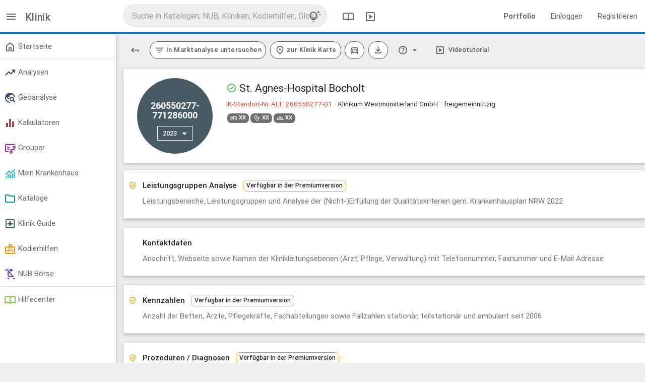

--- FILE ---
content_type: text/html; charset=utf-8
request_url: https://app.reimbursement.info/clinics/260550277-771286000
body_size: 9516
content:
<!DOCTYPE html>
<html lang="de">
<head>
<title>St. Agnes-Hospital Bocholt</title>
<meta charset="utf-8">
<meta content="IE=edge" http-equiv="X-UA-Compatible">
<meta content="width=device-width, initial-scale=1" name="viewport">
<link href="/apple-touch-icon.png" rel="apple-touch-icon" sizes="180x180">
<link href="/favicon-32x32.png" rel="icon" sizes="32x32" type="image/png">
<link href="/favicon-16x16.png" rel="icon" sizes="16x16" type="image/png">
<link href="/manifest.json" rel="manifest">
<link color="#0a71b3" href="/safari-pinned-tab.svg" rel="mask-icon">
<meta content="#0a71b3" name="msapplication-TileColor">
<meta content="#ffffff" name="theme-color">
<meta name="csrf-param" content="authenticity_token" />
<meta name="csrf-token" content="6EFAZAGK4OJeYHlHpOkIKBM1py6b7MkJTuzsW2byOE98KIFjwtVzBYdGhkBknCzaIupBAWfiORBIfX3V4Z8-nA" />
<link rel="stylesheet" href="/assets/application-40cc72ab.css" media="all" />

</head>
<body class="public-clinics-show clinics show" data-debug-js="0" data-locale="de" data-org="0">
<header class="header-desktop">
<nav class="top-nav-desktop2">
<div class="left-area">
<div class="menu-switch">
<a data-controller="toggler" data-toggler-kind="basic_toggle" data-toggler-target=".side-container" href="#" title="Menü">
<span class="sym" data-icon="menu"></span>
</a>
</div>
<div class="title">
Klinik
</div>
</div>
<div class="center-area">
<div class="search-col">
<div class="search-container" data-search-id="global">
<form accept-charset="UTF-8" action="/search/autocomplete?behaviour=exclude_c_drgs" autocomplete="off" data-search-type="default" method="get">
<input name="utf8" type="hidden" value="✓">
<input name="src" type="hidden" value="global">
<input name="per_page" type="hidden" value="10">
<input autocomplete="off" class="search" name="s" placeholder="Suche in Katalogen, NUB, Kliniken, Kodierhilfen, Glossar" type="text" value="">
<a class="tips-link" data-controller="modal" href="/glossary/globale-suche-tipps-tricks-und-shortcuts" title="Tipps, Tricks und Shortcuts">
<span class="sym" data-icon="tips_and_updates"></span>
</a>
</form>
</div>
</div>

<a class="header" data-controller="modal" href="/glossary/compendium" title="DRG Kompendium">
<span class="sym" data-icon="import_contacts"></span>
</a>
<a class="header" data-controller="modal" href="/glossary/mediacenter" title="Mediathek">
<span class="sym" data-icon="slideshow"></span>
</a>
</div>
<div class="right-area">
<ul class="right">
<li>
<a href="https://reimbursement.info/leistungsportfolio" target="_blank">
<strong>Portfolio</strong>
</a>
</li>
<li>
<a href="/sign_in" rel="nofollow">Einloggen</a>
</li>
<li>
<a href="/sign_up" rel="nofollow">Registrieren</a>
</li>
</ul>
</div>
</nav>
</header>

<header class="header-mobile">
<nav class="top-nav-mobile">
<a class="menu sidenav-trigger" data-target="main-menu" href="#!">
<span class="sym" data-icon="menu"></span>
</a>
<div class="title">Klinik</div>
<div class="search-col">
<div class="search-container" data-search-id="global">
<form accept-charset="UTF-8" action="/search/autocomplete?behaviour=exclude_c_drgs" autocomplete="off" data-search-type="default" method="get">
<input name="utf8" type="hidden" value="✓">
<input name="src" type="hidden" value="global">
<input name="per_page" type="hidden" value="5">
<input autocomplete="off" class="search mobile" name="s" placeholder="Suche in Katalogen, NUB, Kliniken, Kodierhilfen, Glossar" type="text" value="">
<a class="tips-link" data-controller="modal" href="/glossary/globale-suche-tipps-tricks-und-shortcuts" title="Tipps, Tricks und Shortcuts">
<span class="sym" data-icon="tips_and_updates"></span>
</a>
</form>
</div>
</div>

</nav>
<ul class="side-menu sidenav collapsible" id="main-menu">
<li>
<ul class="collapsible collapsible-accordion">
<li>
<a href="/sign_in">Einloggen</a>
</li>
</ul>
</li>
<li><a href='/my/dashboard' > <span class='sym ' data-icon='home'></span> Startseite </a></li><li class='divider' tabindex='-1'></li><li><ul class='collapsible'><li><a href='#!' rel='nofollow' class='collapsible-header' > <span class='sym stats-color' data-icon='trending_up'></span> Analysen </a><div class='collapsible-body'><ul><li><a href='/quality_stats' rel='nofollow' > Marktanalyse </a></li><li><a href='/effective_stats' rel='nofollow' > Patientenanalyse </a></li><li><a href='/drg_stats' rel='nofollow' > G-DRG Analyse </a></li><li><a href='/develop_stats' rel='nofollow' > G-DRG Report-Browser </a></li></ul></div></li></ul></li><li><ul class='collapsible'><li><a href='#!' rel='nofollow' class='collapsible-header' > <span class='sym stats-color' data-icon='travel_explore'></span> Geoanalyse </a><div class='collapsible-body'><ul><li><a href='/maps/quality_stats' rel='nofollow' > Leistungsdaten </a></li><li><a href='/maps/clinics' rel='nofollow' > Strukturmerkmale </a></li><li><a href='/maps/drg_stats' rel='nofollow' > Ökonomische Kennzahlen </a></li><li><a href='/maps/service_groups' rel='nofollow' > Leistungsgruppen </a></li></ul></div></li></ul></li><li><ul class='collapsible'><li><a href='#!' rel='nofollow' class='collapsible-header' > <span class='sym calc-color' data-icon='equalizer'></span> Kalkulatoren </a><div class='collapsible-body'><ul><li><a href='/my/calc_established' rel='nofollow' > Reimbursement-Rechner </a></li><li><a href='/my/calc_potentials' rel='nofollow' > Potential-Rechner </a></li><li><a href='/my/calc_drg_revenues' rel='nofollow' > G-DRG Matrix-Rechner </a></li></ul></div></li></ul></li><li><ul class='collapsible'><li><a href='#!' rel='nofollow' class='collapsible-header' > <span class='sym purple-text' data-icon='flowsheet'></span> Grouper </a><div class='collapsible-body'><ul><li><a href='/my/drg_groupers' data-highlight='/my/drg_groupers'  rel='nofollow' > DRG & LG-Grouper <span class='marker'>Neu</span> </a></li><li><a href='/my/factor_groupers' data-highlight='/my/factor_groupers'  rel='nofollow' > Kontext-Grouper </a></li><li><a href='/my/ebm_groupers' data-highlight='/my/ebm_groupers'  rel='nofollow' > EBM-Grouper </a></li></ul></div></li></ul></li><li><ul class='collapsible'><li><a href='#!' rel='nofollow' class='collapsible-header' > <span class='sym my-clinic-color' data-icon='monitoring'></span> Mein Krankenhaus </a><div class='collapsible-body'><ul><li><a href='/my/cs_cases' rel='nofollow' > Fall Liste </a></li><li><a href='/my/cs_stats' rel='nofollow' > Fall Analyse <span class='marker'>Beta</span> </a></li><li><a href='/my/drg_grouper_sims' rel='nofollow' > Fall Simulator <span class='marker'>Neu</span> </a></li><li><a href='/my/user_service_groups' rel='nofollow' > LG Editor </a></li><li><a href='/my/cs_service_groups' rel='nofollow' > LG Analyse </a></li><li><a href='/my/cs_aop_cases' rel='nofollow' > AOP Analyse </a></li><li><a href='/my/cs_hybrid_drgs' rel='nofollow' > Hybrid-DRG Analyse </a></li></ul></div></li></ul></li><li><ul class='collapsible'><li><a href='#!' class='collapsible-header' > <span class='sym catalogue-color' data-icon='folder'></span> Kataloge </a><div class='collapsible-body'><ul><li><a href='/clinic_service_groups' > LG - Leistungsgruppen <span class='marker'>Neu</span> </a></li><li><a href='/icds' > ICD - Diagnosen </a></li><li><a href='/ops' > OPS - Prozeduren </a></li><li><a href='/drgs' > DRG - Fallpauschalen </a></li><li><a href='/add_on_fees' > ZE - Zusatzentgelte </a></li><li><a href='/hybrid_drgs' > Hybrid-DRG </a></li><li><a href='/aops' > AOP Katalog </a></li><li><a href='/gops' > EBM Katalog </a></li><li><a href='/code_changes' rel='nofollow' > Überleitungen / Migrationen </a></li><li><a href='/change_requests' rel='nofollow' > Vorschlagsverfahren </a></li></ul></div></li></ul></li><li><ul class='collapsible'><li><a href='#!' class='collapsible-header' > <span class='sym clinic-color' data-icon='local_hospital'></span> Klinik Guide </a><div class='collapsible-body'><ul><li><a href='/clinics' > Kliniken </a></li><li><a href='/clinic_departments' > Fachabteilungen </a></li></ul></div></li></ul></li><li><ul class='collapsible'><li><a href='#!' rel='nofollow' class='collapsible-header' > <span class='sym product-color' data-icon='medical_information'></span> Kodierhilfen </a><div class='collapsible-body'><ul><li><a href='/products' rel='nofollow' > Öffentliche Kodierhilfen </a></li><li><a href='/my/products' rel='nofollow' > Meine Kodierhilfen </a></li></ul></div></li></ul></li><li><ul class='collapsible'><li><a href='#!' rel='nofollow' class='collapsible-header' > <span class='sym nub-color' data-icon='child_friendly'></span> NUB Börse </a><div class='collapsible-body'><ul><li><a href='/nubs' rel='nofollow' > Öffentliche NUB </a></li><li><a href='/my/nubs' rel='nofollow' > Meine NUB </a></li><li><a href='/nub_changes' rel='nofollow' > NUB Historie </a></li></ul></div></li></ul></li><li class='divider' tabindex='-1'></li><li><a href='/glossary' rel='nofollow' > <span class='sym glossary-color' data-icon='import_contacts'></span> Hilfecenter </a></li>
</ul>
</header>

<main class="main-container">
<div class="side-container">
<ul class='side-menu'><li><a href='/my/dashboard' > <span class='sym ' data-icon='home'></span> Startseite </a></li><li class='divider' tabindex='-1'></li><li><ul class='collapsible'><li><a href='#!' rel='nofollow' class='collapsible-header' > <span class='sym stats-color' data-icon='trending_up'></span> Analysen </a><div class='collapsible-body'><ul><li><a href='/quality_stats' rel='nofollow' > Marktanalyse </a></li><li><a href='/effective_stats' rel='nofollow' > Patientenanalyse </a></li><li><a href='/drg_stats' rel='nofollow' > G-DRG Analyse </a></li><li><a href='/develop_stats' rel='nofollow' > G-DRG Report-Browser </a></li></ul></div></li></ul></li><li><ul class='collapsible'><li><a href='#!' rel='nofollow' class='collapsible-header' > <span class='sym stats-color' data-icon='travel_explore'></span> Geoanalyse </a><div class='collapsible-body'><ul><li><a href='/maps/quality_stats' rel='nofollow' > Leistungsdaten </a></li><li><a href='/maps/clinics' rel='nofollow' > Strukturmerkmale </a></li><li><a href='/maps/drg_stats' rel='nofollow' > Ökonomische Kennzahlen </a></li><li><a href='/maps/service_groups' rel='nofollow' > Leistungsgruppen </a></li></ul></div></li></ul></li><li><ul class='collapsible'><li><a href='#!' rel='nofollow' class='collapsible-header' > <span class='sym calc-color' data-icon='equalizer'></span> Kalkulatoren </a><div class='collapsible-body'><ul><li><a href='/my/calc_established' rel='nofollow' > Reimbursement-Rechner </a></li><li><a href='/my/calc_potentials' rel='nofollow' > Potential-Rechner </a></li><li><a href='/my/calc_drg_revenues' rel='nofollow' > G-DRG Matrix-Rechner </a></li></ul></div></li></ul></li><li><ul class='collapsible'><li><a href='#!' rel='nofollow' class='collapsible-header' > <span class='sym purple-text' data-icon='flowsheet'></span> Grouper </a><div class='collapsible-body'><ul><li><a href='/my/drg_groupers' data-highlight='/my/drg_groupers'  rel='nofollow' > DRG & LG-Grouper <span class='marker'>Neu</span> </a></li><li><a href='/my/factor_groupers' data-highlight='/my/factor_groupers'  rel='nofollow' > Kontext-Grouper </a></li><li><a href='/my/ebm_groupers' data-highlight='/my/ebm_groupers'  rel='nofollow' > EBM-Grouper </a></li></ul></div></li></ul></li><li><ul class='collapsible'><li><a href='#!' rel='nofollow' class='collapsible-header' > <span class='sym my-clinic-color' data-icon='monitoring'></span> Mein Krankenhaus </a><div class='collapsible-body'><ul><li><a href='/my/cs_cases' rel='nofollow' > Fall Liste </a></li><li><a href='/my/cs_stats' rel='nofollow' > Fall Analyse <span class='marker'>Beta</span> </a></li><li><a href='/my/drg_grouper_sims' rel='nofollow' > Fall Simulator <span class='marker'>Neu</span> </a></li><li><a href='/my/user_service_groups' rel='nofollow' > LG Editor </a></li><li><a href='/my/cs_service_groups' rel='nofollow' > LG Analyse </a></li><li><a href='/my/cs_aop_cases' rel='nofollow' > AOP Analyse </a></li><li><a href='/my/cs_hybrid_drgs' rel='nofollow' > Hybrid-DRG Analyse </a></li></ul></div></li></ul></li><li><ul class='collapsible'><li><a href='#!' class='collapsible-header' > <span class='sym catalogue-color' data-icon='folder'></span> Kataloge </a><div class='collapsible-body'><ul><li><a href='/clinic_service_groups' > LG - Leistungsgruppen <span class='marker'>Neu</span> </a></li><li><a href='/icds' > ICD - Diagnosen </a></li><li><a href='/ops' > OPS - Prozeduren </a></li><li><a href='/drgs' > DRG - Fallpauschalen </a></li><li><a href='/add_on_fees' > ZE - Zusatzentgelte </a></li><li><a href='/hybrid_drgs' > Hybrid-DRG </a></li><li><a href='/aops' > AOP Katalog </a></li><li><a href='/gops' > EBM Katalog </a></li><li><a href='/code_changes' rel='nofollow' > Überleitungen / Migrationen </a></li><li><a href='/change_requests' rel='nofollow' > Vorschlagsverfahren </a></li></ul></div></li></ul></li><li><ul class='collapsible'><li><a href='#!' class='collapsible-header' > <span class='sym clinic-color' data-icon='local_hospital'></span> Klinik Guide </a><div class='collapsible-body'><ul><li><a href='/clinics' > Kliniken </a></li><li><a href='/clinic_departments' > Fachabteilungen </a></li></ul></div></li></ul></li><li><ul class='collapsible'><li><a href='#!' rel='nofollow' class='collapsible-header' > <span class='sym product-color' data-icon='medical_information'></span> Kodierhilfen </a><div class='collapsible-body'><ul><li><a href='/products' rel='nofollow' > Öffentliche Kodierhilfen </a></li><li><a href='/my/products' rel='nofollow' > Meine Kodierhilfen </a></li></ul></div></li></ul></li><li><ul class='collapsible'><li><a href='#!' rel='nofollow' class='collapsible-header' > <span class='sym nub-color' data-icon='child_friendly'></span> NUB Börse </a><div class='collapsible-body'><ul><li><a href='/nubs' rel='nofollow' > Öffentliche NUB </a></li><li><a href='/my/nubs' rel='nofollow' > Meine NUB </a></li><li><a href='/nub_changes' rel='nofollow' > NUB Historie </a></li></ul></div></li></ul></li><li class='divider' tabindex='-1'></li><li><a href='/glossary' rel='nofollow' > <span class='sym glossary-color' data-icon='import_contacts'></span> Hilfecenter </a></li></ul>
</div>
<div class="content-container">


<div class='row btn-toolbar'><div class='btn-group'><a href="/clinics" class="btn-plain" title="Zurück zur Liste"><span class="sym small flip-vertical" data-icon="keyboard_return"></span></a></div><div class='btn-group'><a href="/quality_stats?years=2023&amp;ik_site_numbers=260550277-771286000&amp;type=ops&amp;commit=1" title="In Marktanalyse untersuchen" class="btn" rel="nofollow"><span class="sym small" data-icon="filter_list"></span> <span data-btn-text>In Marktanalyse untersuchen</span></a></div><div class='btn-group'><a href="/maps/clinics?ik_site_number=260550277-771286000&amp;years=2023&amp;commit=1&amp;map[markers][clinics]=1" class="btn" rel="nofollow" target="_blank"><span class="sym small" data-icon="room"></span> <span data-btn-text>zur Klinik Karte</span></a></div><div class='btn-group'><a title="Route in Google Maps anzeigen" class="btn" rel="nofollow" target="_blank"><span class="sym small" data-icon="directions_car"></span></a></div><div class='btn-group'><a title="Download Qualitätsbericht XML Rohdaten" href="/quality_reports/33238/download" class="btn" rel="nofollow"><span class="sym small" data-icon="file_download"></span></a></div><div class='btn-group'><a href="#!" class="btn-plain" title="Hilfe" data-controller="dropdown"><span class="sym small" data-icon="help"></span> <span class='sym' data-icon='arrow_drop_down'></span></a><ul class='dropdown-content'><li><a href="/help/help_premium_info" data-controller="modal"><span data-btn-text>Hinweise zu den Daten</span></a></li><li><a href="/help/help_premium_info" data-controller="modal"><span data-btn-text>Kalkulations-KH Hinweise</span></a></li></ul></div><div class='btn-group'><a href="/videos/zone/clinics" class="btn-plain" title="Videotutorial" data-controller="modal"><span class="sym small" data-icon="slideshow"></span> <span data-btn-text>Videotutorial</span></a></div></div>
<div class="row c-main">
<div class="circle-wrap">
<div class="c-circle clinic">
<div class="code sm">
<span title="IK-Standort-Nr.">260550277-</br>771286000</span>
</div>
<a class="btn-main white" data-controller="dropdown" href="#!" rel="nofollow">
2023
<span class="sym" data-icon="arrow_drop_down"></span>
</a>
<ul class="dropdown-content">
<li>
<a href="/clinics/260550277-771286000?year=2023" rel="nofollow">2023</a>
</li>
<li>
<a href="/clinics/260550277-771286000?year=2022" rel="nofollow">2022</a>
</li>
<li>
<a href="/clinics/260550277-771286000?year=2021" rel="nofollow">2021</a>
</li>
<li>
<a href="/clinics/260550277-771286000?year=2020" rel="nofollow">2020</a>
</li>
<li>
<a href="/clinics/260550277-771286000?year=2019" rel="nofollow">2019</a>
</li>
<li>
<a href="/clinics/260550277-771286000?year=2018" rel="nofollow">2018</a>
</li>
<li>
<a href="/clinics/260550277-771286000?year=2017" rel="nofollow">2017</a>
</li>
<li>
<a href="/clinics/260550277-771286000?year=2016" rel="nofollow">2016</a>
</li>
<li>
<a href="/clinics/260550277-771286000?year=2015" rel="nofollow">2015</a>
</li>
<li>
<a href="/clinics/260550277-771286000?year=2014" rel="nofollow">2014</a>
</li>
<li>
<a href="/clinics/260550277-771286000?year=2013" rel="nofollow">2013</a>
</li>
<li>
<a href="/clinics/260550277-771286000?year=2012" rel="nofollow">2012</a>
</li>
<li>
<a href="/clinics/260550277-771286000?year=2010" rel="nofollow">2010</a>
</li>
<li>
<a href="/clinics/260550277-771286000?year=2008" rel="nofollow">2008</a>
</li>
<li>
<a href="/clinics/260550277-771286000?year=2006" rel="nofollow">2006</a>
</li>
</ul>
</div>
</div>
<h1 class="name">
<span class="sym green-text small" title="geöffnet" data-icon="check_circle"></span>
St. Agnes-Hospital Bocholt
</h1>
<div class="sub-info">
<span class='red-text'>IK-Standort-Nr. ALT: 260550277-01</span><span class="spacer">·</span><span title='Betreiber'>Klinikum Westmünsterland GmbH</span><span class="spacer">·</span><span title='Träger Typ'>freigemeinnützig</span></div>
<div class="sub-info">
<span class="marker white-text" title="KH-Betten"><span class="sym " data-icon="hotel"></span> XX</span> <span class="marker white-text" title="Ärzte"><span class="sym " data-icon="stethoscope"></span> XX</span> <span class="marker white-text" title="Pflegekräfte"><span class="sym " data-icon="groups"></span> XX</span>
</div>
</div>

<div class="row c-head " data-disabled data-restricted="premium" >
              <span class="sym orange-text" data-icon="verified_user"></span>
              <h2>
              Leistungsgruppen Analyse
              &nbsp;&nbsp
              <span class="marker-plain orange-border">Verfügbar in der Premiumversion</span>

              </h2>
              <p>Leistungsbereiche, Leistungsgruppen und Analyse der (Nicht-)Erfüllung der Qualitätskriterien gem. Krankenhausplan NRW 2022</p>
            </div>
<div class="row c-head" data-box="clinic-box-contacts" data-controller="toggler tracking" data-toggler-kind="virtual_toggle" data-toggler-persistent="1" data-toggler-target="#clinic-box-contacts" data-tracking-once="1" data-tracking-params="{&quot;action&quot;:&quot;box&quot;,&quot;object&quot;:&quot;Clinic&quot;,&quot;id&quot;:38017,&quot;kind&quot;:&quot;contacts&quot;}" data-tracking-signature="b958df8ec5c4489bfd8799a482c93f8fbcb669a60d72bda41f2541f8ad9dc49a">
<h2>
Kontaktdaten
</h2>
<p>Anschrift, Webseite sowie Namen der Klinikleitungsebenen (Arzt, Pflege, Verwaltung) mit Telefonnummer, Faxnummer und E-Mail Adresse</p>
</div>
<div class="row c-body  " id="clinic-box-contacts">
<div class="row">
<div class="col m4 s12">
<div class="label">Adresse</div>
<div class="content">
Barloer Weg 125, 46397 Bocholt
</div>
</div>
<div class="col m4 s12">
<div class="label">Webseite</div>
<div class="content">
<a href="http://klinikum-westmuensterland.de/bocholt/" rel="nofollow" target="_blank">http://klinikum-westmuensterland.de/bocholt/</a>
</div>
</div>
<div class="col m4 s12">
<div class="label">hat Psych. Abteilungen</div>
<div class="content">Nein</div>
</div>
</div>
<div class="row">
<div class="col s12">
<div class="label">Kontakte</div>
<div class="content">
<ul>
<li>
Ärztlicher Direktor - Dr. med.  Olaf Baumhove
<br>
<small>
Aerztliche_Leitung | <span title='Telefon'><strong>T:</strong> 02871-20-2993</span> | <span title='Fax'><strong>F:</strong> 02871-20-2994</span> | anaesthesie-bocholt@kwml.de
</small>
</li>
<li>
Geschäftsführer - Dipl. Krankenhausbetriebswirt (VKD) Herbert Mäteling
<br>
<small>
Verwaltungsleitung | <span title='Telefon'><strong>T:</strong> 02871-20-2045</span> | <span title='Fax'><strong>F:</strong> 02871-20-2804</span> | geschaeftsfuehrung-bocholt@kwml.de
</small>
</li>
<li>
Pflegedirektor - MAS Health Service Management,  MSc IT im Gesundhe Ingo Jansen
<br>
<small>
Pflegedienstleitung | <span title='Telefon'><strong>T:</strong> 02871-20-2570</span> | <span title='Fax'><strong>F:</strong> 02871-20-2234</span> | sekretariat.pflegedirektion-bocholt@kwml.de
</small>
</li>
</ul>

</div>
</div>
</div>

</div>
<div class="row c-head " data-disabled data-restricted="premium" >
              <span class="sym orange-text" data-icon="verified_user"></span>
              <h2>
              Kennzahlen
              &nbsp;&nbsp
              <span class="marker-plain orange-border">Verfügbar in der Premiumversion</span>

              </h2>
              <p>Anzahl der Betten, Ärzte, Pflegekräfte, Fachabteilungen sowie Fallzahlen stationär, teilstationär und ambulant seit 2006</p>
            </div>
<div class="row c-head " data-disabled data-restricted="premium" >
              <span class="sym orange-text" data-icon="verified_user"></span>
              <h2>
              Prozeduren / Diagnosen
              &nbsp;&nbsp
              <span class="marker-plain orange-border">Verfügbar in der Premiumversion</span>

              </h2>
              <p>Behandelte Indikationen (ICD) und durchgeführte diagnostische, therapeutische und operative Maßnahmen (OPS)</p>
            </div>
<div class="row c-head" data-box="clinic-box-clinic_code_mappings" data-controller="toggler tracking" data-toggler-kind="virtual_toggle" data-toggler-persistent="1" data-toggler-target="#clinic-box-clinic_code_mappings" data-tracking-once="1" data-tracking-params="{&quot;action&quot;:&quot;box&quot;,&quot;object&quot;:&quot;Clinic&quot;,&quot;id&quot;:38017,&quot;kind&quot;:&quot;clinic_code_mappings&quot;}" data-tracking-signature="81498be3f086c846ee0f9c60cf1157edddf6a3bc14d9d4e7ff55099fec2c92bd">
<h2>
Leistungsangebote / Apparative Austattung
</h2>
<p>Medizinische und Pflege Leistungen, Apparative Ausstattung sowie Maßnahmen des Risikomangements</p>
</div>
<div class="row c-body  " id="clinic-box-clinic_code_mappings">
<div class="row c-head" data-box="clinic-box-clinic_code_mappings_medical_service" data-controller="toggler tracking" data-toggler-kind="virtual_toggle" data-toggler-persistent="1" data-toggler-target="#clinic-box-clinic_code_mappings_medical_service" data-tracking-once="1" data-tracking-params="{&quot;action&quot;:&quot;box&quot;,&quot;object&quot;:&quot;Clinic&quot;,&quot;id&quot;:38017,&quot;kind&quot;:&quot;clinic_code_mappings_medical_service&quot;}" data-tracking-signature="b71f6318ccf792e3e3f05d0ad8d69857b9fef837670a517c5441ef53785a5aef">
<h2>
Medizinisch / Pflegerische Leistungsangebote (54)
</h2>
</div>
<div class="row c-body  " id="clinic-box-clinic_code_mappings_medical_service">
<table>
<th>
<tbody>
<tr>
<td>
Akupressur
<small> (MP01)</small>
<br>
<small>z. B. Akupressurbehandlung beiKopfschmerzen</small>
</td>
</tr>
<tr>
<td>
Akupunktur
<small> (MP02)</small>
<br>
<small>Durchführung im Kreißsaal durch Hebammen</small>
</td>
</tr>
<tr>
<td>
Angehörigenbetreuung/-beratung/-seminare
<small> (MP03)</small>
<br>
<small></small>
</td>
</tr>
<tr>
<td>
Aromapflege/-therapie
<small> (MP53)</small>
<br>
<small>Durchführung durch Pflegekräfte der Intensivstation</small>
</td>
</tr>
<tr>
<td>
Asthmaschulung
<small> (MP54)</small>
<br>
<small></small>
</td>
</tr>
<tr>
<td>
Atemgymnastik/-therapie
<small> (MP04)</small>
<br>
<small></small>
</td>
</tr>
<tr>
<td>
Basale Stimulation
<small> (MP06)</small>
<br>
<small></small>
</td>
</tr>
<tr>
<td>
Berufsberatung/Rehabilitationsberatung
<small> (MP08)</small>
<br>
<small></small>
</td>
</tr>
<tr>
<td>
Besondere Formen/Konzepte der Betreuung von Sterbenden
<small> (MP09)</small>
<br>
<small></small>
</td>
</tr>
<tr>
<td>
Bewegungsbad/Wassergymnastik
<small> (MP10)</small>
<br>
<small></small>
</td>
</tr>
<tr>
<td>
Biofeedback-Therapie
<small> (MP57)</small>
<br>
<small></small>
</td>
</tr>
<tr>
<td>
Bobath-Therapie (für Erwachsene und/oder Kinder)
<small> (MP12)</small>
<br>
<small></small>
</td>
</tr>
<tr>
<td>
Diät- und Ernährungsberatung
<small> (MP14)</small>
<br>
<small></small>
</td>
</tr>
<tr>
<td>
Entlassmanagement/Brückenpflege/Überleitungspflege
<small> (MP15)</small>
<br>
<small></small>
</td>
</tr>
<tr>
<td>
Ergotherapie/Arbeitstherapie
<small> (MP16)</small>
<br>
<small></small>
</td>
</tr>
<tr>
<td>
Fußreflexzonenmassage
<small> (MP18)</small>
<br>
<small></small>
</td>
</tr>
<tr>
<td>
Geburtsvorbereitungskurse/Schwangerschaftsgymnastik
<small> (MP19)</small>
<br>
<small></small>
</td>
</tr>
<tr>
<td>
Kinästhetik
<small> (MP21)</small>
<br>
<small></small>
</td>
</tr>
<tr>
<td>
Kontinenztraining/Inkontinenzberatung
<small> (MP22)</small>
<br>
<small></small>
</td>
</tr>
<tr>
<td>
Manuelle Lymphdrainage
<small> (MP24)</small>
<br>
<small></small>
</td>
</tr>
<tr>
<td>
Massage
<small> (MP25)</small>
<br>
<small></small>
</td>
</tr>
<tr>
<td>
Medizinische Fußpflege
<small> (MP26)</small>
<br>
<small></small>
</td>
</tr>
<tr>
<td>
Naturheilverfahren/Homöopathie/Phytotherapie
<small> (MP28)</small>
<br>
<small>Durchführung der Homöopathie durch Hebammen im Kreißsaal</small>
</td>
</tr>
<tr>
<td>
Physikalische Therapie/Bädertherapie
<small> (MP31)</small>
<br>
<small></small>
</td>
</tr>
<tr>
<td>
Physiotherapie/Krankengymnastik als Einzel- und/oder Gruppentherapie
<small> (MP32)</small>
<br>
<small></small>
</td>
</tr>
<tr>
<td>
Präventive Leistungsangebote/Präventionskurse
<small> (MP33)</small>
<br>
<small></small>
</td>
</tr>
<tr>
<td>
Propriozeptive neuromuskuläre Fazilitation (PNF)
<small> (MP60)</small>
<br>
<small></small>
</td>
</tr>
<tr>
<td>
Psychologisches/psychotherapeutisches Leistungsangebot/Psychosozialdienst
<small> (MP34)</small>
<br>
<small></small>
</td>
</tr>
<tr>
<td>
Redressionstherapie
<small> (MP61)</small>
<br>
<small></small>
</td>
</tr>
<tr>
<td>
Rückenschule/Haltungsschulung/Wirbelsäulengymnastik
<small> (MP35)</small>
<br>
<small></small>
</td>
</tr>
<tr>
<td>
Säuglingspflegekurse
<small> (MP36)</small>
<br>
<small></small>
</td>
</tr>
<tr>
<td>
Schmerztherapie/-management
<small> (MP37)</small>
<br>
<small></small>
</td>
</tr>
<tr>
<td>
Snoezelen
<small> (MP62)</small>
<br>
<small></small>
</td>
</tr>
<tr>
<td>
Sozialdienst
<small> (MP63)</small>
<br>
<small></small>
</td>
</tr>
<tr>
<td>
Spezielle Angebote für die Öffentlichkeit
<small> (MP64)</small>
<br>
<small></small>
</td>
</tr>
<tr>
<td>
Spezielle Angebote zur Anleitung und Beratung von Patientinnen und Patienten sowie Angehörigen
<small> (MP39)</small>
<br>
<small></small>
</td>
</tr>
<tr>
<td>
Spezielle Angebote zur Betreuung von Säuglingen und Kleinkindern
<small> (MP05)</small>
<br>
<small>z. B. Babyschwimmen,Babymassage</small>
</td>
</tr>
<tr>
<td>
Spezielle Entspannungstherapie
<small> (MP40)</small>
<br>
<small></small>
</td>
</tr>
<tr>
<td>
Spezielles Leistungsangebot für Diabetikerinnen und Diabetiker
<small> (MP13)</small>
<br>
<small></small>
</td>
</tr>
<tr>
<td>
Spezielles Leistungsangebot für Eltern und Familien
<small> (MP65)</small>
<br>
<small></small>
</td>
</tr>
<tr>
<td>
Spezielles Leistungsangebot für neurologisch erkrankte Personen
<small> (MP66)</small>
<br>
<small></small>
</td>
</tr>
<tr>
<td>
Spezielles Leistungsangebot von Hebammen/Entbindungspflegern
<small> (MP41)</small>
<br>
<small></small>
</td>
</tr>
<tr>
<td>
Spezielles pflegerisches Leistungsangebot
<small> (MP42)</small>
<br>
<small></small>
</td>
</tr>
<tr>
<td>
Sporttherapie/Bewegungstherapie
<small> (MP11)</small>
<br>
<small></small>
</td>
</tr>
<tr>
<td>
Stillberatung
<small> (MP43)</small>
<br>
<small></small>
</td>
</tr>
<tr>
<td>
Stimm- und Sprachtherapie/Logopädie
<small> (MP44)</small>
<br>
<small></small>
</td>
</tr>
<tr>
<td>
Stomatherapie/-beratung
<small> (MP45)</small>
<br>
<small></small>
</td>
</tr>
<tr>
<td>
Versorgung mit Hilfsmitteln/Orthopädietechnik
<small> (MP47)</small>
<br>
<small></small>
</td>
</tr>
<tr>
<td>
Vojtatherapie für Erwachsene und/oder Kinder
<small> (MP67)</small>
<br>
<small></small>
</td>
</tr>
<tr>
<td>
Wärme- und Kälteanwendungen
<small> (MP48)</small>
<br>
<small></small>
</td>
</tr>
<tr>
<td>
Wochenbettgymnastik/Rückbildungsgymnastik
<small> (MP50)</small>
<br>
<small></small>
</td>
</tr>
<tr>
<td>
Wundmanagement
<small> (MP51)</small>
<br>
<small></small>
</td>
</tr>
<tr>
<td>
Zusammenarbeit mit stationären Pflegeeinrichtungen/Angebot ambulanter Pflege/Kurzzeitpflege/Tagespflege
<small> (MP68)</small>
<br>
<small></small>
</td>
</tr>
<tr>
<td>
Zusammenarbeit mit/Kontakt zu Selbsthilfegruppen
<small> (MP52)</small>
<br>
<small></small>
</td>
</tr>
</tbody>
</th>
</table>

</div>
<div class="row c-head" data-box="clinic-box-clinic_code_mappings_medical_device" data-controller="toggler tracking" data-toggler-kind="virtual_toggle" data-toggler-persistent="1" data-toggler-target="#clinic-box-clinic_code_mappings_medical_device" data-tracking-once="1" data-tracking-params="{&quot;action&quot;:&quot;box&quot;,&quot;object&quot;:&quot;Clinic&quot;,&quot;id&quot;:38017,&quot;kind&quot;:&quot;clinic_code_mappings_medical_device&quot;}" data-tracking-signature="4be03f45b37b799289b590c56a69a1920239f85f201b0a4eb77a593fabb78a44">
<h2>
Apparative Ausstattung (18)
</h2>
</div>
<div class="row c-body  " id="clinic-box-clinic_code_mappings_medical_device">
<table>
<th>
<tbody>
<tr>
<td>
3D-Laparoskopie-System
<small> (AA72)</small>
<br>
<small></small>
</td>
</tr>
<tr>
<td>
Angiographiegerät/DSA
<span class="sym tiny" data-icon="access_time" title="24h Notfallverfügbarkeit"></span>
<small> (AA01)</small>
<br>
<small></small>
</td>
</tr>
<tr>
<td>
Beatmungsgerät zur Beatmung von Früh- und Neugeborenen
<span class="sym tiny" data-icon="access_time" title="24h Notfallverfügbarkeit"></span>
<small> (AA38)</small>
<br>
<small></small>
</td>
</tr>
<tr>
<td>
Computertomograph (CT)
<span class="sym tiny" data-icon="access_time" title="24h Notfallverfügbarkeit"></span>
<small> (AA08)</small>
<br>
<small></small>
</td>
</tr>
<tr>
<td>
Elektroenzephalographiegerätt (EEG)
<span class="sym tiny" data-icon="access_time" title="24h Notfallverfügbarkeit"></span>
<small> (AA10)</small>
<br>
<small></small>
</td>
</tr>
<tr>
<td>
Elektrophysiologischer Messplatz mit EMG, NLG, VEP, SEP, AEP
<small> (AA43)</small>
<br>
<small></small>
</td>
</tr>
<tr>
<td>
Gerät für Nierenersatzverfahren
<span class="sym tiny" data-icon="access_time" title="24h Notfallverfügbarkeit"></span>
<small> (AA14)</small>
<br>
<small>Hämofiltration</small>
</td>
</tr>
<tr>
<td>
Hochfrequenzthermotherapiegerät
<small> (AA18)</small>
<br>
<small>Im OP</small>
</td>
</tr>
<tr>
<td>
Inkubatoren Neonatologie
<span class="sym tiny" data-icon="access_time" title="24h Notfallverfügbarkeit"></span>
<small> (AA47)</small>
<br>
<small></small>
</td>
</tr>
<tr>
<td>
Kapselendoskop
<small> (AA50)</small>
<br>
<small></small>
</td>
</tr>
<tr>
<td>
Linksherzkatheterlabor
<span class="sym tiny" data-icon="access_time" title="24h Notfallverfügbarkeit"></span>
<small> (AA69)</small>
<br>
<small></small>
</td>
</tr>
<tr>
<td>
Lithotripter (ESWL)
<small> (AA21)</small>
<br>
<small></small>
</td>
</tr>
<tr>
<td>
Magnetresonanztomograph (MRT)
<span class="sym tiny" data-icon="access_time" title="24h Notfallverfügbarkeit"></span>
<small> (AA22)</small>
<br>
<small></small>
</td>
</tr>
<tr>
<td>
Mammographiegerät
<small> (AA23)</small>
<br>
<small></small>
</td>
</tr>
<tr>
<td>
Radiofrequenzablation (RFA) und/oder andere Thermoablationsverfahren
<small> (AA57)</small>
<br>
<small>Im OP</small>
</td>
</tr>
<tr>
<td>
Roboterassistiertes Chirurgie-System
<small> (AA71)</small>
<br>
<small></small>
</td>
</tr>
<tr>
<td>
Szintigraphiescanner/ Gammasonde
<small> (AA32)</small>
<br>
<small>Gammasonde</small>
</td>
</tr>
<tr>
<td>
Uroflow/Blasendruckmessung/Urodynamischer Messplatz
<small> (AA33)</small>
<br>
<small></small>
</td>
</tr>
</tbody>
</th>
</table>

</div>
<div class="row c-head" data-box="clinic-box-clinic_code_mappings_risk_management" data-controller="toggler tracking" data-toggler-kind="virtual_toggle" data-toggler-persistent="1" data-toggler-target="#clinic-box-clinic_code_mappings_risk_management" data-tracking-once="1" data-tracking-params="{&quot;action&quot;:&quot;box&quot;,&quot;object&quot;:&quot;Clinic&quot;,&quot;id&quot;:38017,&quot;kind&quot;:&quot;clinic_code_mappings_risk_management&quot;}" data-tracking-signature="37514ee1b2f6bbfc6c35cf32da60933169e912c1cceba06d39f63156ad441efc">
<h2>
Instrumente / Massnahmen Risikomanagement (17)
</h2>
</div>
<div class="row c-body  " id="clinic-box-clinic_code_mappings_risk_management">
<table>
<th>
<tbody>
<tr>
<td>
Anwendung von standardisierten OP-Checklisten
<small> (RM13)</small>
<br>
<small></small>
</td>
</tr>
<tr>
<td>
Entlassungsmanagement
<small> (RM18)</small>
<br>
<small></small>
</td>
</tr>
<tr>
<td>
Geregelter Umgang mit auftretenden Fehlfunktionen von Geräten
<small> (RM09)</small>
<br>
<small></small>
</td>
</tr>
<tr>
<td>
Geregelter Umgang mit freiheitsentziehenden Maßnahmen
<small> (RM08)</small>
<br>
<small></small>
</td>
</tr>
<tr>
<td>
Klinisches Notfallmanagement
<small> (RM04)</small>
<br>
<small></small>
</td>
</tr>
<tr>
<td>
Mitarbeiterbefragungen
<small> (RM03)</small>
<br>
<small></small>
</td>
</tr>
<tr>
<td>
Nutzung eines standardisierten Konzepts zur Dekubitusprophylaxe (z.B. „Expertenstandard Dekubitusprophylaxe in der Pflege“)
<small> (RM07)</small>
<br>
<small></small>
</td>
</tr>
<tr>
<td>
Präoperative Zusammenfassung vorhersehbarer kritischer OP-Schritte, OP-Zeit und erwarteter Blutverlust
<small> (RM14)</small>
<br>
<small></small>
</td>
</tr>
<tr>
<td>
Präoperative, vollständige Präsentation notwendiger Befunde
<small> (RM15)</small>
<br>
<small></small>
</td>
</tr>
<tr>
<td>
Regelmäßige Fortbildungs- und Schulungsmaßnahmen
<small> (RM02)</small>
<br>
<small></small>
</td>
</tr>
<tr>
<td>
Schmerzmanagement
<small> (RM05)</small>
<br>
<small></small>
</td>
</tr>
<tr>
<td>
Standards für Aufwachphase und postoperative Versorgung
<small> (RM17)</small>
<br>
<small></small>
</td>
</tr>
<tr>
<td>
Strukturierte Durchführung von interdisziplinären Fallbesprechungen/-konferenzen
<small> (RM10)</small>
<br>
<small>Qualitätszirkel, Tumorkonferenzen, Mortalitäts- und Morbiditätskonferenzen, Palliativbesprechungen, interdisziplinäre Fallbesprechungen im Rahmen von Zentren</small>
</td>
</tr>
<tr>
<td>
Sturzprophylaxe
<small> (RM06)</small>
<br>
<small></small>
</td>
</tr>
<tr>
<td>
Übergreifende Qualitäts- und/oder Risikomanagement-Dokumentation (QM/RM-Dokumentation) liegt vor
<small> (RM01)</small>
<br>
<small></small>
</td>
</tr>
<tr>
<td>
Verwendung standardisierter Aufklärungsbögen
<small> (RM12)</small>
<br>
<small></small>
</td>
</tr>
<tr>
<td>
Vorgehensweise zur Vermeidung von Eingriffs- und Patientenverwechselungen
<small> (RM16)</small>
<br>
<small></small>
</td>
</tr>
</tbody>
</th>
</table>

</div>

</div>
<div class="row">
<div class="row c-head" data-box="clinic-box-departments" data-controller="toggler tracking" data-toggler-kind="virtual_toggle" data-toggler-persistent="1" data-toggler-target="#clinic-box-departments" data-tracking-once="1" data-tracking-params="{&quot;action&quot;:&quot;box&quot;,&quot;object&quot;:&quot;Clinic&quot;,&quot;id&quot;:38017,&quot;kind&quot;:&quot;departments&quot;}" data-tracking-signature="a37cd02e176ae4960aa34e862ba570aad64c324b6fbcfea405608df66d72c7db">
<h2>
13 Fachabteilungen
</h2>
<p>Vorhandene Fachabteilungen mit Detailansicht zu Kontaktdaten, Kennzahlen und erbrachte Prozeduren und behandelte Diagnosen</p>
</div>
<div class="row c-body  " id="clinic-box-departments">
<table class="tbl no-frame">
<tr>
<td class="list-item-title">
<a href="/clinic_departments/239247">I. Medizinische Klinik - Kardiologie und Elektrophysiologie (inkl. Chest Pain Unit und Cardiac Arrest Center)</a>
<div class="marker" title="Ärzte">
<span class="sym" data-icon="stethoscope"></span>
xx
</div>
<div class="marker" title="Pflegekräfte">
<span class="sym" data-icon="groups"></span>
xx
</div>
<div class="marker" title="Teilstationäre Fälle">
<span class="sym" data-icon="directions_walk"></span>
xx
</div>
<div class="marker" title="Stationäre Fälle">
<span class="sym" data-icon="local_convenience_store"></span>
xx
</div>
<br>
<small><span title="0300">Kardiologie</span></small>
</td>
</tr>
<tr>
<td class="list-item-title">
<a href="/clinic_departments/239261">II. Medizinische Klinik - Gastroenterologie, Onkologie und Palliativmedizin </a>
<div class="marker" title="Ärzte">
<span class="sym" data-icon="stethoscope"></span>
xx
</div>
<div class="marker" title="Pflegekräfte">
<span class="sym" data-icon="groups"></span>
xx
</div>
<div class="marker" title="Teilstationäre Fälle">
<span class="sym" data-icon="directions_walk"></span>
xx
</div>
<div class="marker" title="Stationäre Fälle">
<span class="sym" data-icon="local_convenience_store"></span>
xx
</div>
<br>
<small><span title="0700">Gastroenterologie</span></small>
</td>
</tr>
<tr>
<td class="list-item-title">
<a href="/clinic_departments/239238">Klinik für Gynäkologie und Geburtshilfe (inkl. Brustzentrum und Kontinenz- und Beckenbodenzentrum)</a>
<div class="marker" title="Ärzte">
<span class="sym" data-icon="stethoscope"></span>
xx
</div>
<div class="marker" title="Pflegekräfte">
<span class="sym" data-icon="groups"></span>
xx
</div>
<div class="marker" title="Teilstationäre Fälle">
<span class="sym" data-icon="directions_walk"></span>
xx
</div>
<div class="marker" title="Stationäre Fälle">
<span class="sym" data-icon="local_convenience_store"></span>
xx
</div>
<br>
<small><span title="2400">Frauenheilkunde und Geburtshilfe</span></small>
</td>
</tr>
<tr>
<td class="list-item-title">
<a href="/clinic_departments/239305">Klinik für Unfallchirurgie, Orthopädie und Wirbelsäulenchirurgie (inkl. EndoProthetikZentrum und Traumazentrum)</a>
<div class="marker" title="Ärzte">
<span class="sym" data-icon="stethoscope"></span>
xx
</div>
<div class="marker" title="Pflegekräfte">
<span class="sym" data-icon="groups"></span>
xx
</div>
<div class="marker" title="Teilstationäre Fälle">
<span class="sym" data-icon="directions_walk"></span>
xx
</div>
<div class="marker" title="Stationäre Fälle">
<span class="sym" data-icon="local_convenience_store"></span>
xx
</div>
<br>
<small><span title="1600">Unfallchirurgie</span></small>
</td>
</tr>
<tr>
<td class="list-item-title">
<a href="/clinic_departments/239271">Klinik für Kinder- und Jugendmedizin</a>
<div class="marker" title="Ärzte">
<span class="sym" data-icon="stethoscope"></span>
xx
</div>
<div class="marker" title="Pflegekräfte">
<span class="sym" data-icon="groups"></span>
xx
</div>
<div class="marker" title="Teilstationäre Fälle">
<span class="sym" data-icon="directions_walk"></span>
xx
</div>
<div class="marker" title="Stationäre Fälle">
<span class="sym" data-icon="local_convenience_store"></span>
xx
</div>
<br>
<small><span title="1000">Pädiatrie</span></small>
</td>
</tr>
<tr>
<td class="list-item-title">
<a href="/clinic_departments/239329">Klinik für Urologie und Kinderurologie (inkl. Prostatazentrum)</a>
<div class="marker" title="Ärzte">
<span class="sym" data-icon="stethoscope"></span>
xx
</div>
<div class="marker" title="Pflegekräfte">
<span class="sym" data-icon="groups"></span>
xx
</div>
<div class="marker" title="Teilstationäre Fälle">
<span class="sym" data-icon="directions_walk"></span>
xx
</div>
<div class="marker" title="Stationäre Fälle">
<span class="sym" data-icon="local_convenience_store"></span>
xx
</div>
<br>
<small><span title="2200">Urologie</span></small>
</td>
</tr>
<tr>
<td class="list-item-title">
<a href="/clinic_departments/239219">Klinik für Allgemein-, Viszeral- und Tumorchirurgie (inkl. Kontinenz- und Beckenbodenzentrum und onkologisches Zentrum)</a>
<div class="marker" title="Ärzte">
<span class="sym" data-icon="stethoscope"></span>
xx
</div>
<div class="marker" title="Pflegekräfte">
<span class="sym" data-icon="groups"></span>
xx
</div>
<div class="marker" title="Teilstationäre Fälle">
<span class="sym" data-icon="directions_walk"></span>
xx
</div>
<div class="marker" title="Stationäre Fälle">
<span class="sym" data-icon="local_convenience_store"></span>
xx
</div>
<br>
<small><span title="1500">Allgemeine Chirurgie</span></small>
</td>
</tr>
<tr>
<td class="list-item-title">
<a href="/clinic_departments/239231">Klinik für Gefäßchirurgie, endovaskuläre Chirurgie und präventive Gefäßmedizin</a>
<div class="marker" title="Ärzte">
<span class="sym" data-icon="stethoscope"></span>
xx
</div>
<div class="marker" title="Pflegekräfte">
<span class="sym" data-icon="groups"></span>
xx
</div>
<div class="marker" title="Teilstationäre Fälle">
<span class="sym" data-icon="directions_walk"></span>
xx
</div>
<div class="marker" title="Stationäre Fälle">
<span class="sym" data-icon="local_convenience_store"></span>
xx
</div>
<br>
<small><span title="1800">Gefäßchirurgie</span></small>
</td>
</tr>
<tr>
<td class="list-item-title">
<a href="/clinic_departments/239345">Belegklinik für Strahlentherapie und Radioonkologie</a>
<div class="marker" title="Ärzte">
<span class="sym" data-icon="stethoscope"></span>
xx
</div>
<div class="marker" title="Pflegekräfte">
<span class="sym" data-icon="groups"></span>
xx
</div>
<div class="marker" title="Teilstationäre Fälle">
<span class="sym" data-icon="directions_walk"></span>
xx
</div>
<div class="marker" title="Stationäre Fälle">
<span class="sym" data-icon="local_convenience_store"></span>
xx
</div>
<br>
<small><span title="3300">Strahlenheilkunde</span></small>
</td>
</tr>
<tr>
<td class="list-item-title">
<a href="/clinic_departments/239229">Klinik für Anästhesie, Operative Intensivmedizin und Schmerztherapie</a>
<div class="marker" title="Ärzte">
<span class="sym" data-icon="stethoscope"></span>
xx
</div>
<div class="marker" title="Pflegekräfte">
<span class="sym" data-icon="groups"></span>
xx
</div>
<div class="marker" title="Teilstationäre Fälle">
<span class="sym" data-icon="directions_walk"></span>
xx
</div>
<div class="marker" title="Stationäre Fälle">
<span class="sym" data-icon="local_convenience_store"></span>
xx
</div>
<br>
<small><span title="3600">Intensivmedizin</span></small>
</td>
</tr>
<tr>
<td class="list-item-title">
<a href="/clinic_departments/239294">Institut für Pathologie</a>
<div class="marker" title="Ärzte">
<span class="sym" data-icon="stethoscope"></span>
xx
</div>
<div class="marker" title="Pflegekräfte">
<span class="sym" data-icon="groups"></span>
xx
</div>
<div class="marker" title="Teilstationäre Fälle">
<span class="sym" data-icon="directions_walk"></span>
xx
</div>
<div class="marker" title="Stationäre Fälle">
<span class="sym" data-icon="local_convenience_store"></span>
xx
</div>
<br>
<small><span title="3700">Sonstige</span></small>
</td>
</tr>
<tr>
<td class="list-item-title">
<a href="/clinic_departments/239295">Institut für Radiologische Diagnostik und Interventionelle Radiologie</a>
<div class="marker" title="Ärzte">
<span class="sym" data-icon="stethoscope"></span>
xx
</div>
<div class="marker" title="Pflegekräfte">
<span class="sym" data-icon="groups"></span>
xx
</div>
<div class="marker" title="Teilstationäre Fälle">
<span class="sym" data-icon="directions_walk"></span>
xx
</div>
<div class="marker" title="Stationäre Fälle">
<span class="sym" data-icon="local_convenience_store"></span>
xx
</div>
<br>
<small><span title="3700">Sonstige</span>, <span title="3751">Radiologie</span></small>
</td>
</tr>
<tr>
<td class="list-item-title">
<a href="/clinic_departments/239340">Zentralambulanz/Notaufnahme</a>
<div class="marker" title="Ärzte">
<span class="sym" data-icon="stethoscope"></span>
xx
</div>
<div class="marker" title="Pflegekräfte">
<span class="sym" data-icon="groups"></span>
xx
</div>
<div class="marker" title="Teilstationäre Fälle">
<span class="sym" data-icon="directions_walk"></span>
xx
</div>
<div class="marker" title="Stationäre Fälle">
<span class="sym" data-icon="local_convenience_store"></span>
xx
</div>
<br>
<small><span title="3700">Sonstige</span></small>
</td>
</tr>
</table>


</div>
</div>

</div>
</main>
<footer class="page-footer">
<a class="logo" href="/">
<img alt="Startseite" src="/assets/logo_trans_w-6a4c5c04.png" />
</a>
<div class="break"></div>
<div class="footer-links adjusted-olark">
<a href="#!" id="cookie-conf" rel="noopener">
Cookies &amp; Privatsphäre
</a>
<a href="https://reimbursement.info/kontakt" rel="noopener" target="_blank">
Kontakt
</a>
<a href="https://reimbursement.info/impressum" rel="noopener" target="_blank">
Impressum
</a>
<a href="https://reimbursement.institute/agb" rel="noopener" target="_blank">
AGB
</a>
<a href="https://reimbursement.info/nutzungsbedingungen" rel="noopener" target="_blank">
Nutzungsbedingungen
</a>
<a href="https://reimbursement.info/datenschutz" rel="noopener" target="_blank">
Datenschutz
</a>
<a href="https://reimbursement.info/konditionen" rel="noopener" target="_blank">
Konditionen
</a>
</div>
</footer>

<script src="/assets/jquery-c43ec0c9.js"></script>
<script src="/assets/vendor-13195d6d.js"></script>
<script src="/assets/public-886afc8c.js" async="async"></script>
</body>
</html>


--- FILE ---
content_type: application/javascript
request_url: https://app.reimbursement.info/assets/vendor-13195d6d.js
body_size: 61046
content:
(()=>{var wf=Object.create;var ln=Object.defineProperty;var Sf=Object.getOwnPropertyDescriptor;var Of=Object.getOwnPropertyNames;var Tf=Object.getPrototypeOf,Cf=Object.prototype.hasOwnProperty;var v=(e,t)=>()=>(t||e((t={exports:{}}).exports,t),t.exports);var Af=(e,t,r,n)=>{if(t&&typeof t=="object"||typeof t=="function")for(let o of Of(t))!Cf.call(e,o)&&o!==r&&ln(e,o,{get:()=>t[o],enumerable:!(n=Sf(t,o))||n.enumerable});return e};var Ee=(e,t,r)=>(r=e!=null?wf(Tf(e)):{},Af(t||!e||!e.__esModule?ln(r,"default",{value:e,enumerable:!0}):r,e));var fn=v((Ge,ht)=>{var Rt=function e(t,r,n){t===null&&(t=Function.prototype);var o=Object.getOwnPropertyDescriptor(t,r);if(o===void 0){var u=Object.getPrototypeOf(t);return u===null?void 0:e(u,r,n)}else{if("value"in o)return o.value;var f=o.get;return f===void 0?void 0:f.call(n)}},dt=(function(){function e(t,r){for(var n=0;n<r.length;n++){var o=r[n];o.enumerable=o.enumerable||!1,o.configurable=!0,"value"in o&&(o.writable=!0),Object.defineProperty(t,o.key,o)}}return function(t,r,n){return r&&e(t.prototype,r),n&&e(t,n),t}})();function Bt(e,t){if(!e)throw new ReferenceError("this hasn't been initialised - super() hasn't been called");return t&&(typeof t=="object"||typeof t=="function")?t:e}function Ft(e,t){if(typeof t!="function"&&t!==null)throw new TypeError("Super expression must either be null or a function, not "+typeof t);e.prototype=Object.create(t&&t.prototype,{constructor:{value:e,enumerable:!1,writable:!0,configurable:!0}}),t&&(Object.setPrototypeOf?Object.setPrototypeOf(e,t):e.__proto__=t)}function pt(e,t){if(!(e instanceof t))throw new TypeError("Cannot call a class as a function")}(function(e){window.cash=e()})(function(){var e=document,t=window,r=Array.prototype,n=r.slice,o=r.filter,u=r.push,f=function(){},s=function(i){return typeof i==typeof f&&i.call},l=function(i){return typeof i=="string"},g=/^#[\w-]*$/,b=/^\.[\w-]*$/,E=/<.+>/,I=/^\w+$/;function R(i,a){a=a||e;var p=b.test(i)?a.getElementsByClassName(i.slice(1)):I.test(i)?a.getElementsByTagName(i):a.querySelectorAll(i);return p}var F;function H(i){if(!F){F=e.implementation.createHTMLDocument(null);var a=F.createElement("base");a.href=e.location.href,F.head.appendChild(a)}return F.body.innerHTML=i,F.body.childNodes}function U(i){e.readyState!=="loading"?i():e.addEventListener("DOMContentLoaded",i)}function J(i,a){if(!i)return this;if(i.cash&&i!==t)return i;var p=i,A=0,L;if(l(i))p=g.test(i)?e.getElementById(i.slice(1)):E.test(i)?H(i):R(i,a);else if(s(i))return U(i),this;if(!p)return this;if(p.nodeType||p===t)this[0]=p,this.length=1;else for(L=this.length=p.length;A<L;A++)this[A]=p[A];return this}function k(i,a){return new J(i,a)}var Y=k.fn=k.prototype=J.prototype={cash:!0,length:0,push:u,splice:r.splice,map:r.map,init:J};Object.defineProperty(Y,"constructor",{value:k}),k.parseHTML=H,k.noop=f,k.isFunction=s,k.isString=l,k.extend=Y.extend=function(i){i=i||{};var a=n.call(arguments),p=a.length,A=1;for(a.length===1&&(i=this,A=0);A<p;A++)if(a[A])for(var L in a[A])a[A].hasOwnProperty(L)&&(i[L]=a[A][L]);return i};function Q(i,a){for(var p=i.length,A=0;A<p&&a.call(i[A],i[A],A,i)!==!1;A++);}function ie(i,a){var p=i&&(i.matches||i.webkitMatchesSelector||i.mozMatchesSelector||i.msMatchesSelector||i.oMatchesSelector);return!!p&&p.call(i,a)}function ue(i){return l(i)?ie:i.cash?function(a){return i.is(a)}:function(a,p){return a===p}}function oe(i){return k(n.call(i).filter(function(a,p,A){return A.indexOf(a)===p}))}k.extend({merge:function(i,a){for(var p=+a.length,A=i.length,L=0;L<p;A++,L++)i[A]=a[L];return i.length=A,i},each:Q,matches:ie,unique:oe,isArray:Array.isArray,isNumeric:function(i){return!isNaN(parseFloat(i))&&isFinite(i)}});var c=k.uid="_cash"+Date.now();function d(i){return i[c]=i[c]||{}}function m(i,a,p){return d(i)[a]=p}function T(i,a){var p=d(i);return p[a]===void 0&&(p[a]=i.dataset?i.dataset[a]:k(i).attr("data-"+a)),p[a]}function x(i,a){var p=d(i);p?delete p[a]:i.dataset?delete i.dataset[a]:k(i).removeAttr("data-"+name)}Y.extend({data:function(i,a){if(l(i))return a===void 0?T(this[0],i):this.each(function(A){return m(A,i,a)});for(var p in i)this.data(p,i[p]);return this},removeData:function(i){return this.each(function(a){return x(a,i)})}});var S=/\S+/g;function q(i){return l(i)&&i.match(S)}function y(i,a){return i.classList?i.classList.contains(a):new RegExp("(^| )"+a+"( |$)","gi").test(i.className)}function _(i,a,p){i.classList?i.classList.add(a):p.indexOf(" "+a+" ")&&(i.className+=" "+a)}function C(i,a){i.classList?i.classList.remove(a):i.className=i.className.replace(a,"")}Y.extend({addClass:function(i){var a=q(i);return a?this.each(function(p){var A=" "+p.className+" ";Q(a,function(L){_(p,L,A)})}):this},attr:function(i,a){if(i){if(l(i))return a===void 0?this[0]?this[0].getAttribute?this[0].getAttribute(i):this[0][i]:void 0:this.each(function(A){A.setAttribute?A.setAttribute(i,a):A[i]=a});for(var p in i)this.attr(p,i[p]);return this}},hasClass:function(i){var a=!1,p=q(i);return p&&p.length&&this.each(function(A){return a=y(A,p[0]),!a}),a},prop:function(i,a){if(l(i))return a===void 0?this[0][i]:this.each(function(A){A[i]=a});for(var p in i)this.prop(p,i[p]);return this},removeAttr:function(i){return this.each(function(a){a.removeAttribute?a.removeAttribute(i):delete a[i]})},removeClass:function(i){if(!arguments.length)return this.attr("class","");var a=q(i);return a?this.each(function(p){Q(a,function(A){C(p,A)})}):this},removeProp:function(i){return this.each(function(a){delete a[i]})},toggleClass:function(i,a){if(a!==void 0)return this[a?"addClass":"removeClass"](i);var p=q(i);return p?this.each(function(A){var L=" "+A.className+" ";Q(p,function(D){y(A,D)?C(A,D):_(A,D,L)})}):this}}),Y.extend({add:function(i,a){return oe(k.merge(this,k(i,a)))},each:function(i){return Q(this,i),this},eq:function(i){return k(this.get(i))},filter:function(i){if(!i)return this;var a=s(i)?i:ue(i);return k(o.call(this,function(p){return a(p,i)}))},first:function(){return this.eq(0)},get:function(i){return i===void 0?n.call(this):i<0?this[i+this.length]:this[i]},index:function(i){var a=i?k(i)[0]:this[0],p=i?this:k(a).parent().children();return n.call(p).indexOf(a)},last:function(){return this.eq(-1)}});var O=(function(){var i=/(?:^\w|[A-Z]|\b\w)/g,a=/[\s-_]+/g;return function(p){return p.replace(i,function(A,L){return A[L===0?"toLowerCase":"toUpperCase"]()}).replace(a,"")}})(),N=(function(){var i={},a=document,p=a.createElement("div"),A=p.style;return function(L){if(L=O(L),i[L])return i[L];var D=L.charAt(0).toUpperCase()+L.slice(1),Z=["webkit","moz","ms","o"],j=(L+" "+Z.join(D+" ")+D).split(" ");return Q(j,function(de){if(de in A)return i[de]=L=i[L]=de,!1}),i[L]}})();k.prefixedProp=N,k.camelCase=O,Y.extend({css:function(i,a){if(l(i))return i=N(i),arguments.length>1?this.each(function(A){return A.style[i]=a}):t.getComputedStyle(this[0])[i];for(var p in i)this.css(p,i[p]);return this}});function z(i,a){return parseInt(t.getComputedStyle(i[0],null)[a],10)||0}Q(["Width","Height"],function(i){var a=i.toLowerCase();Y[a]=function(){return this[0].getBoundingClientRect()[a]},Y["inner"+i]=function(){return this[0]["client"+i]},Y["outer"+i]=function(p){return this[0]["offset"+i]+(p?z(this,"margin"+(i==="Width"?"Left":"Top"))+z(this,"margin"+(i==="Width"?"Right":"Bottom")):0)}});function P(i,a,p){var A=T(i,"_cashEvents")||m(i,"_cashEvents",{});A[a]=A[a]||[],A[a].push(p),i.addEventListener(a,p)}function K(i,a,p){var A=T(i,"_cashEvents"),L=A&&A[a],D;L&&(p?(i.removeEventListener(a,p),D=L.indexOf(p),D>=0&&L.splice(D,1)):(Q(L,function(Z){i.removeEventListener(a,Z)}),L=[]))}Y.extend({off:function(i,a){return this.each(function(p){return K(p,i,a)})},on:function(i,a,p,A){var L;if(!l(i)){for(var D in i)this.on(D,a,i[D]);return this}return s(a)&&(p=a,a=null),i==="ready"?(U(p),this):(a&&(L=p,p=function(Z){for(var j=Z.target;!ie(j,a);){if(j===this||j===null)return j=!1;j=j.parentNode}j&&L.call(j,Z)}),this.each(function(Z){var j=p;A&&(j=function(){p.apply(this,arguments),K(Z,i,j)}),P(Z,i,j)}))},one:function(i,a,p){return this.on(i,a,p,!0)},ready:U,trigger:function(i,a){if(document.createEvent){var p=document.createEvent("HTMLEvents");return p.initEvent(i,!0,!1),p=this.extend(p,a),this.each(function(A){return A.dispatchEvent(p)})}}});function ee(i,a){return"&"+encodeURIComponent(i)+"="+encodeURIComponent(a).replace(/%20/g,"+")}function se(i){var a=[];return Q(i.options,function(p){p.selected&&a.push(p.value)}),a.length?a:null}function W(i){var a=i.selectedIndex;return a>=0?i.options[a].value:null}function V(i){var a=i.type;if(!a)return null;switch(a.toLowerCase()){case"select-one":return W(i);case"select-multiple":return se(i);case"radio":return i.checked?i.value:null;case"checkbox":return i.checked?i.value:null;default:return i.value?i.value:null}}Y.extend({serialize:function(){var i="";return Q(this[0].elements||this,function(a){if(!(a.disabled||a.tagName==="FIELDSET")){var p=a.name;switch(a.type.toLowerCase()){case"file":case"reset":case"submit":case"button":break;case"select-multiple":var A=V(a);A!==null&&Q(A,function(D){i+=ee(p,D)});break;default:var L=V(a);L!==null&&(i+=ee(p,L))}}}),i.substr(1)},val:function(i){return i===void 0?V(this[0]):this.each(function(a){return a.value=i})}});function ce(i,a,p){if(p){var A=i.childNodes[0];i.insertBefore(a,A)}else i.appendChild(a)}function h(i,a,p){var A=l(a);if(!A&&a.length){Q(a,function(L){return h(i,L,p)});return}Q(i,A?function(L){return L.insertAdjacentHTML(p?"afterbegin":"beforeend",a)}:function(L,D){return ce(L,D===0?a:a.cloneNode(!0),p)})}Y.extend({after:function(i){return k(i).insertAfter(this),this},append:function(i){return h(this,i),this},appendTo:function(i){return h(k(i),this),this},before:function(i){return k(i).insertBefore(this),this},clone:function(){return k(this.map(function(i){return i.cloneNode(!0)}))},empty:function(){return this.html(""),this},html:function(i){if(i===void 0)return this[0].innerHTML;var a=i.nodeType?i[0].outerHTML:i;return this.each(function(p){return p.innerHTML=a})},insertAfter:function(i){var a=this;return k(i).each(function(p,A){var L=p.parentNode,D=p.nextSibling;a.each(function(Z){L.insertBefore(A===0?Z:Z.cloneNode(!0),D)})}),this},insertBefore:function(i){var a=this;return k(i).each(function(p,A){var L=p.parentNode;a.each(function(D){L.insertBefore(A===0?D:D.cloneNode(!0),p)})}),this},prepend:function(i){return h(this,i,!0),this},prependTo:function(i){return h(k(i),this,!0),this},remove:function(){return this.each(function(i){if(i.parentNode)return i.parentNode.removeChild(i)})},text:function(i){return i===void 0?this[0].textContent:this.each(function(a){return a.textContent=i})}});var w=e.documentElement;return Y.extend({position:function(){var i=this[0];return{left:i.offsetLeft,top:i.offsetTop}},offset:function(){var i=this[0].getBoundingClientRect();return{top:i.top+t.pageYOffset-w.clientTop,left:i.left+t.pageXOffset-w.clientLeft}},offsetParent:function(){return k(this[0].offsetParent)}}),Y.extend({children:function(i){var a=[];return this.each(function(p){u.apply(a,p.children)}),a=oe(a),i?a.filter(function(p){return ie(p,i)}):a},closest:function(i){return!i||this.length<1?k():this.is(i)?this.filter(i):this.parent().closest(i)},is:function(i){if(!i)return!1;var a=!1,p=ue(i);return this.each(function(A){return a=p(A,i),!a}),a},find:function(i){if(!i||i.nodeType)return k(i&&this.has(i).length?i:null);var a=[];return this.each(function(p){u.apply(a,R(i,p))}),oe(a)},has:function(i){var a=l(i)?function(p){return R(i,p).length!==0}:function(p){return p.contains(i)};return this.filter(a)},next:function(){return k(this[0].nextElementSibling)},not:function(i){if(!i)return this;var a=ue(i);return this.filter(function(p){return!a(p,i)})},parent:function(){var i=[];return this.each(function(a){a&&a.parentNode&&i.push(a.parentNode)}),oe(i)},parents:function(i){var a,p=[];return this.each(function(A){for(a=A;a&&a.parentNode&&a!==e.body.parentNode;)a=a.parentNode,(!i||i&&ie(a,i))&&p.push(a)}),oe(p)},prev:function(){return k(this[0].previousElementSibling)},siblings:function(i){var a=this.parent().children(i),p=this[0];return a.filter(function(A){return A!==p})}}),k});var zt=(function(){function e(t,r,n){pt(this,e),r instanceof Element||console.error(Error(r+" is not an HTML Element"));var o=t.getInstance(r);o&&o.destroy(),this.el=r,this.$el=cash(r)}return dt(e,null,[{key:"init",value:function(r,n,o){var u=null;if(n instanceof Element)u=new r(n,o);else if(n&&(n.jquery||n.cash||n instanceof NodeList)){for(var f=[],s=0;s<n.length;s++)f.push(new r(n[s],o));u=f}return u}}]),e})();(function(e){e.Package?M={}:e.M={},M.jQueryLoaded=!!e.jQuery})(window);typeof define=="function"&&define.amd?define("M",[],function(){return M}):typeof Ge<"u"&&!Ge.nodeType&&(typeof ht<"u"&&!ht.nodeType&&ht.exports&&(Ge=ht.exports=M),Ge.default=M);M.version="1.0.0";M.keys={TAB:9,ENTER:13,ESC:27,ARROW_UP:38,ARROW_DOWN:40};M.tabPressed=!1;M.keyDown=!1;var qf=function(e){M.keyDown=!0,(e.which===M.keys.TAB||e.which===M.keys.ARROW_DOWN||e.which===M.keys.ARROW_UP)&&(M.tabPressed=!0)},Ef=function(e){M.keyDown=!1,(e.which===M.keys.TAB||e.which===M.keys.ARROW_DOWN||e.which===M.keys.ARROW_UP)&&(M.tabPressed=!1)},kf=function(e){M.keyDown&&document.body.classList.add("keyboard-focused")},Mf=function(e){document.body.classList.remove("keyboard-focused")};document.addEventListener("keydown",qf,!0);document.addEventListener("keyup",Ef,!0);document.addEventListener("focus",kf,!0);document.addEventListener("blur",Mf,!0);M.initializeJqueryWrapper=function(e,t,r){jQuery.fn[t]=function(n){if(e.prototype[n]){var o=Array.prototype.slice.call(arguments,1);if(n.slice(0,3)==="get"){var u=this.first()[0][r];return u[n].apply(u,o)}return this.each(function(){var f=this[r];f[n].apply(f,o)})}else if(typeof n=="object"||!n)return e.init(this,arguments[0]),this;jQuery.error("Method "+n+" does not exist on jQuery."+t)}};M.AutoInit=function(e){var t=e||document.body,r={Autocomplete:t.querySelectorAll(".autocomplete:not(.no-autoinit)"),Carousel:t.querySelectorAll(".carousel:not(.no-autoinit)"),Chips:t.querySelectorAll(".chips:not(.no-autoinit)"),Collapsible:t.querySelectorAll(".collapsible:not(.no-autoinit)"),Datepicker:t.querySelectorAll(".datepicker:not(.no-autoinit)"),Dropdown:t.querySelectorAll(".dropdown-trigger:not(.no-autoinit)"),Materialbox:t.querySelectorAll(".materialboxed:not(.no-autoinit)"),Modal:t.querySelectorAll(".modal:not(.no-autoinit)"),Parallax:t.querySelectorAll(".parallax:not(.no-autoinit)"),Pushpin:t.querySelectorAll(".pushpin:not(.no-autoinit)"),ScrollSpy:t.querySelectorAll(".scrollspy:not(.no-autoinit)"),FormSelect:t.querySelectorAll("select:not(.no-autoinit)"),Sidenav:t.querySelectorAll(".sidenav:not(.no-autoinit)"),Tabs:t.querySelectorAll(".tabs:not(.no-autoinit)"),TapTarget:t.querySelectorAll(".tap-target:not(.no-autoinit)"),Timepicker:t.querySelectorAll(".timepicker:not(.no-autoinit)"),Tooltip:t.querySelectorAll(".tooltipped:not(.no-autoinit)"),FloatingActionButton:t.querySelectorAll(".fixed-action-btn:not(.no-autoinit)")};for(var n in r){var o=M[n];o.init(r[n])}};M.objectSelectorString=function(e){var t=e.prop("tagName")||"",r=e.attr("id")||"",n=e.attr("class")||"";return(t+r+n).replace(/\s/g,"")};M.guid=(function(){function e(){return Math.floor((1+Math.random())*65536).toString(16).substring(1)}return function(){return e()+e()+"-"+e()+"-"+e()+"-"+e()+"-"+e()+e()+e()}})();M.escapeHash=function(e){return e.replace(/(:|\.|\[|\]|,|=|\/)/g,"\\$1")};M.checkWithinContainer=function(e,t,r){var n={top:!1,right:!1,bottom:!1,left:!1},o=e.getBoundingClientRect(),u=e===document.body?Math.max(o.bottom,window.innerHeight):o.bottom,f=e.scrollLeft,s=e.scrollTop,l=t.left-f,g=t.top-s;return(l<o.left+r||l<r)&&(n.left=!0),(l+t.width>o.right-r||l+t.width>window.innerWidth-r)&&(n.right=!0),(g<o.top+r||g<r)&&(n.top=!0),(g+t.height>u-r||g+t.height>window.innerHeight-r)&&(n.bottom=!0),n};M.checkPossibleAlignments=function(e,t,r,n){var o={top:!0,right:!0,bottom:!0,left:!0,spaceOnTop:null,spaceOnRight:null,spaceOnBottom:null,spaceOnLeft:null},u=getComputedStyle(t).overflow==="visible",f=t.getBoundingClientRect(),s=Math.min(f.height,window.innerHeight),l=Math.min(f.width,window.innerWidth),g=e.getBoundingClientRect(),b=t.scrollLeft,E=t.scrollTop,I=r.left-b,R=r.top-E,F=r.top+g.height-E;return o.spaceOnRight=u?window.innerWidth-(g.left+r.width):l-(I+r.width),o.spaceOnRight<0&&(o.left=!1),o.spaceOnLeft=u?g.right-r.width:I-r.width+g.width,o.spaceOnLeft<0&&(o.right=!1),o.spaceOnBottom=u?window.innerHeight-(g.top+r.height+n):s-(R+r.height+n),o.spaceOnBottom<0&&(o.top=!1),o.spaceOnTop=u?g.bottom-(r.height+n):F-(r.height-n),o.spaceOnTop<0&&(o.bottom=!1),o};M.getOverflowParent=function(e){return e==null?null:e===document.body||getComputedStyle(e).overflow!=="visible"?e:M.getOverflowParent(e.parentElement)};M.getIdFromTrigger=function(e){var t=e.getAttribute("data-target");return t||(t=e.getAttribute("href"),t?t=t.slice(1):t=""),t};M.getDocumentScrollTop=function(){return window.pageYOffset||document.documentElement.scrollTop||document.body.scrollTop||0};M.getDocumentScrollLeft=function(){return window.pageXOffset||document.documentElement.scrollLeft||document.body.scrollLeft||0};var cn=Date.now||function(){return new Date().getTime()};M.throttle=function(e,t,r){var n=void 0,o=void 0,u=void 0,f=null,s=0;r||(r={});var l=function(){s=r.leading===!1?0:cn(),f=null,u=e.apply(n,o),n=o=null};return function(){var g=cn();!s&&r.leading===!1&&(s=g);var b=t-(g-s);return n=this,o=arguments,b<=0?(clearTimeout(f),f=null,s=g,u=e.apply(n,o),n=o=null):!f&&r.trailing!==!1&&(f=setTimeout(l,b)),u}};var Dt=!1;try{window.addEventListener("test",null,Object.defineProperty({},"passive",{get:function(){Dt={passive:!1}}}))}catch{}var X={scope:{}};X.defineProperty=typeof Object.defineProperties=="function"?Object.defineProperty:function(e,t,r){if(r.get||r.set)throw new TypeError("ES3 does not support getters and setters.");e!=Array.prototype&&e!=Object.prototype&&(e[t]=r.value)};X.getGlobal=function(e){return typeof window<"u"&&window===e?e:typeof global<"u"&&global!=null?global:e};X.global=X.getGlobal(Ge);X.SYMBOL_PREFIX="jscomp_symbol_";X.initSymbol=function(){X.initSymbol=function(){},X.global.Symbol||(X.global.Symbol=X.Symbol)};X.symbolCounter_=0;X.Symbol=function(e){return X.SYMBOL_PREFIX+(e||"")+X.symbolCounter_++};X.initSymbolIterator=function(){X.initSymbol();var e=X.global.Symbol.iterator;e||(e=X.global.Symbol.iterator=X.global.Symbol("iterator")),typeof Array.prototype[e]!="function"&&X.defineProperty(Array.prototype,e,{configurable:!0,writable:!0,value:function(){return X.arrayIterator(this)}}),X.initSymbolIterator=function(){}};X.arrayIterator=function(e){var t=0;return X.iteratorPrototype(function(){return t<e.length?{done:!1,value:e[t++]}:{done:!0}})};X.iteratorPrototype=function(e){return X.initSymbolIterator(),e={next:e},e[X.global.Symbol.iterator]=function(){return this},e};X.array=X.array||{};X.iteratorFromArray=function(e,t){X.initSymbolIterator(),e instanceof String&&(e+="");var r=0,n={next:function(){if(r<e.length){var o=r++;return{value:t(o,e[o]),done:!1}}return n.next=function(){return{done:!0,value:void 0}},n.next()}};return n[Symbol.iterator]=function(){return n},n};X.polyfill=function(e,t,r,n){if(t){for(r=X.global,e=e.split("."),n=0;n<e.length-1;n++){var o=e[n];o in r||(r[o]={}),r=r[o]}e=e[e.length-1],n=r[e],t=t(n),t!=n&&t!=null&&X.defineProperty(r,e,{configurable:!0,writable:!0,value:t})}};X.polyfill("Array.prototype.keys",function(e){return e||function(){return X.iteratorFromArray(this,function(t){return t})}},"es6-impl","es3");var Lf=Ge;(function(e){M.anime=e()})(function(){function e(h){if(!P.col(h))try{return document.querySelectorAll(h)}catch{}}function t(h,w){for(var i=h.length,a=2<=arguments.length?arguments[1]:void 0,p=[],A=0;A<i;A++)if(A in h){var L=h[A];w.call(a,L,A,h)&&p.push(L)}return p}function r(h){return h.reduce(function(w,i){return w.concat(P.arr(i)?r(i):i)},[])}function n(h){return P.arr(h)?h:(P.str(h)&&(h=e(h)||h),h instanceof NodeList||h instanceof HTMLCollection?[].slice.call(h):[h])}function o(h,w){return h.some(function(i){return i===w})}function u(h){var w={},i;for(i in h)w[i]=h[i];return w}function f(h,w){var i=u(h),a;for(a in h)i[a]=w.hasOwnProperty(a)?w[a]:h[a];return i}function s(h,w){var i=u(h),a;for(a in w)i[a]=P.und(h[a])?w[a]:h[a];return i}function l(h){h=h.replace(/^#?([a-f\d])([a-f\d])([a-f\d])$/i,function(a,p,A,L){return p+p+A+A+L+L});var i=/^#?([a-f\d]{2})([a-f\d]{2})([a-f\d]{2})$/i.exec(h);h=parseInt(i[1],16);var w=parseInt(i[2],16),i=parseInt(i[3],16);return"rgba("+h+","+w+","+i+",1)"}function g(h){function w(D,Z,j){return 0>j&&(j+=1),1<j&&--j,j<1/6?D+6*(Z-D)*j:.5>j?Z:j<2/3?D+(Z-D)*(2/3-j)*6:D}var p=/hsl\((\d+),\s*([\d.]+)%,\s*([\d.]+)%\)/g.exec(h)||/hsla\((\d+),\s*([\d.]+)%,\s*([\d.]+)%,\s*([\d.]+)\)/g.exec(h);h=parseInt(p[1])/360;var i=parseInt(p[2])/100,a=parseInt(p[3])/100,p=p[4]||1;if(i==0)a=i=h=a;else{var A=.5>a?a*(1+i):a+i-a*i,L=2*a-A,a=w(L,A,h+1/3),i=w(L,A,h);h=w(L,A,h-1/3)}return"rgba("+255*a+","+255*i+","+255*h+","+p+")"}function b(h){if(h=/([\+\-]?[0-9#\.]+)(%|px|pt|em|rem|in|cm|mm|ex|ch|pc|vw|vh|vmin|vmax|deg|rad|turn)?$/.exec(h))return h[2]}function E(h){if(-1<h.indexOf("translate")||h==="perspective")return"px";if(-1<h.indexOf("rotate")||-1<h.indexOf("skew"))return"deg"}function I(h,w){return P.fnc(h)?h(w.target,w.id,w.total):h}function R(h,w){if(w in h.style)return getComputedStyle(h).getPropertyValue(w.replace(/([a-z])([A-Z])/g,"$1-$2").toLowerCase())||"0"}function F(h,w){if(P.dom(h)&&o(N,w))return"transform";if(P.dom(h)&&(h.getAttribute(w)||P.svg(h)&&h[w]))return"attribute";if(P.dom(h)&&w!=="transform"&&R(h,w))return"css";if(h[w]!=null)return"object"}function H(h,w){var i=E(w),i=-1<w.indexOf("scale")?1:0+i;if(h=h.style.transform,!h)return i;for(var a=[],p=[],A=[],L=/(\w+)\((.+?)\)/g;a=L.exec(h);)p.push(a[1]),A.push(a[2]);return h=t(A,function(D,Z){return p[Z]===w}),h.length?h[0]:i}function U(h,w){switch(F(h,w)){case"transform":return H(h,w);case"css":return R(h,w);case"attribute":return h.getAttribute(w)}return h[w]||0}function J(h,w){var i=/^(\*=|\+=|-=)/.exec(h);if(!i)return h;var a=b(h)||0;switch(w=parseFloat(w),h=parseFloat(h.replace(i[0],"")),i[0][0]){case"+":return w+h+a;case"-":return w-h+a;case"*":return w*h+a}}function k(h,w){return Math.sqrt(Math.pow(w.x-h.x,2)+Math.pow(w.y-h.y,2))}function Y(h){h=h.points;for(var w=0,i,a=0;a<h.numberOfItems;a++){var p=h.getItem(a);0<a&&(w+=k(i,p)),i=p}return w}function Q(h){if(h.getTotalLength)return h.getTotalLength();switch(h.tagName.toLowerCase()){case"circle":return 2*Math.PI*h.getAttribute("r");case"rect":return 2*h.getAttribute("width")+2*h.getAttribute("height");case"line":return k({x:h.getAttribute("x1"),y:h.getAttribute("y1")},{x:h.getAttribute("x2"),y:h.getAttribute("y2")});case"polyline":return Y(h);case"polygon":var w=h.points;return Y(h)+k(w.getItem(w.numberOfItems-1),w.getItem(0))}}function ie(h,w){function i(L){return L=L===void 0?0:L,h.el.getPointAtLength(1<=w+L?w+L:0)}var a=i(),p=i(-1),A=i(1);switch(h.property){case"x":return a.x;case"y":return a.y;case"angle":return 180*Math.atan2(A.y-p.y,A.x-p.x)/Math.PI}}function ue(h,w){var i=/-?\d*\.?\d+/g,a;if(a=P.pth(h)?h.totalLength:h,P.col(a))if(P.rgb(a)){var p=/rgb\((\d+,\s*[\d]+,\s*[\d]+)\)/g.exec(a);a=p?"rgba("+p[1]+",1)":a}else a=P.hex(a)?l(a):P.hsl(a)?g(a):void 0;else p=(p=b(a))?a.substr(0,a.length-p.length):a,a=w&&!/\s/g.test(a)?p+w:p;return a+="",{original:a,numbers:a.match(i)?a.match(i).map(Number):[0],strings:P.str(h)||w?a.split(i):[]}}function oe(h){return h=h?r(P.arr(h)?h.map(n):n(h)):[],t(h,function(w,i,a){return a.indexOf(w)===i})}function c(h){var w=oe(h);return w.map(function(i,a){return{target:i,id:a,total:w.length}})}function d(h,w){var i=u(w);if(P.arr(h)){var a=h.length;a!==2||P.obj(h[0])?P.fnc(w.duration)||(i.duration=w.duration/a):h={value:h}}return n(h).map(function(p,A){return A=A?0:w.delay,p=P.obj(p)&&!P.pth(p)?p:{value:p},P.und(p.delay)&&(p.delay=A),p}).map(function(p){return s(p,i)})}function m(h,w){var i={},a;for(a in h){var p=I(h[a],w);P.arr(p)&&(p=p.map(function(A){return I(A,w)}),p.length===1&&(p=p[0])),i[a]=p}return i.duration=parseFloat(i.duration),i.delay=parseFloat(i.delay),i}function T(h){return P.arr(h)?K.apply(this,h):ee[h]}function x(h,w){var i;return h.tweens.map(function(a){a=m(a,w);var p=a.value,D=U(w.target,h.name),A=i?i.to.original:D,A=P.arr(p)?p[0]:A,L=J(P.arr(p)?p[1]:p,A),D=b(L)||b(A)||b(D);return a.from=ue(A,D),a.to=ue(L,D),a.start=i?i.end:h.offset,a.end=a.start+a.delay+a.duration,a.easing=T(a.easing),a.elasticity=(1e3-Math.min(Math.max(a.elasticity,1),999))/1e3,a.isPath=P.pth(p),a.isColor=P.col(a.from.original),a.isColor&&(a.round=1),i=a})}function S(h,w){return t(r(h.map(function(i){return w.map(function(a){var p=F(i.target,a.name);if(p){var A=x(a,i);a={type:p,property:a.name,animatable:i,tweens:A,duration:A[A.length-1].end,delay:A[0].delay}}else a=void 0;return a})})),function(i){return!P.und(i)})}function q(h,w,i,a){var p=h==="delay";return w.length?(p?Math.min:Math.max).apply(Math,w.map(function(A){return A[h]})):p?a.delay:i.offset+a.delay+a.duration}function y(h){var w=f(C,h),i=f(O,h),a=c(h.targets),p=[],A=s(w,i),L;for(L in h)A.hasOwnProperty(L)||L==="targets"||p.push({name:L,offset:A.offset,tweens:d(h[L],i)});return h=S(a,p),s(w,{children:[],animatables:a,animations:h,duration:q("duration",h,w,i),delay:q("delay",h,w,i)})}function _(h){function w(){return window.Promise&&new Promise(function(te){return de=te})}function i(te){return B.reversed?B.duration-te:te}function a(te){for(var he=0,He={},Ne=B.animations,Pt=Ne.length;he<Pt;){var Re=Ne[he],be=Re.animatable,ge=Re.tweens,qe=ge.length-1,le=ge[qe];qe&&(le=t(ge,function(xf){return te<xf.end})[0]||le);for(var ge=Math.min(Math.max(te-le.start-le.delay,0),le.duration)/le.duration,We=isNaN(ge)?1:le.easing(ge,le.elasticity),ge=le.to.strings,Je=le.round,qe=[],Ie=void 0,Ie=le.to.numbers.length,Pe=0;Pe<Ie;Pe++){var Ue=void 0,Ue=le.to.numbers[Pe],un=le.from.numbers[Pe],Ue=le.isPath?ie(le.value,We*Ue):un+We*(Ue-un);Je&&(le.isColor&&2<Pe||(Ue=Math.round(Ue*Je)/Je)),qe.push(Ue)}if(le=ge.length)for(Ie=ge[0],We=0;We<le;We++)Je=ge[We+1],Pe=qe[We],isNaN(Pe)||(Ie=Je?Ie+(Pe+Je):Ie+(Pe+" "));else Ie=qe[0];se[Re.type](be.target,Re.property,Ie,He,be.id),Re.currentValue=Ie,he++}if(he=Object.keys(He).length)for(Ne=0;Ne<he;Ne++)z||(z=R(document.body,"transform")?"transform":"-webkit-transform"),B.animatables[Ne].target.style[z]=He[Ne].join(" ");B.currentTime=te,B.progress=te/B.duration*100}function p(te){B[te]&&B[te](B)}function A(){B.remaining&&B.remaining!==!0&&B.remaining--}function L(te){var he=B.duration,He=B.offset,Ne=He+B.delay,Pt=B.currentTime,Re=B.reversed,be=i(te);if(B.children.length){var ge=B.children,qe=ge.length;if(be>=B.currentTime)for(var le=0;le<qe;le++)ge[le].seek(be);else for(;qe--;)ge[qe].seek(be)}(be>=Ne||!he)&&(B.began||(B.began=!0,p("begin")),p("run")),be>He&&be<he?a(be):(be<=He&&Pt!==0&&(a(0),Re&&A()),(be>=he&&Pt!==he||!he)&&(a(he),Re||A())),p("update"),te>=he&&(B.remaining?(Z=D,B.direction==="alternate"&&(B.reversed=!B.reversed)):(B.pause(),B.completed||(B.completed=!0,p("complete"),"Promise"in window&&(de(),Le=w()))),j=0)}h=h===void 0?{}:h;var D,Z,j=0,de=null,Le=w(),B=y(h);return B.reset=function(){var te=B.direction,he=B.loop;for(B.currentTime=0,B.progress=0,B.paused=!0,B.began=!1,B.completed=!1,B.reversed=te==="reverse",B.remaining=te==="alternate"&&he===1?2:he,a(0),te=B.children.length;te--;)B.children[te].reset()},B.tick=function(te){D=te,Z||(Z=D),L((j+D-Z)*_.speed)},B.seek=function(te){L(i(te))},B.pause=function(){var te=W.indexOf(B);-1<te&&W.splice(te,1),B.paused=!0},B.play=function(){B.paused&&(B.paused=!1,Z=0,j=i(B.currentTime),W.push(B),V||ce())},B.reverse=function(){B.reversed=!B.reversed,Z=0,j=i(B.currentTime)},B.restart=function(){B.pause(),B.reset(),B.play()},B.finished=Le,B.reset(),B.autoplay&&B.play(),B}var C={update:void 0,begin:void 0,run:void 0,complete:void 0,loop:1,direction:"normal",autoplay:!0,offset:0},O={duration:1e3,delay:0,easing:"easeOutElastic",elasticity:500,round:0},N="translateX translateY translateZ rotate rotateX rotateY rotateZ scale scaleX scaleY scaleZ skewX skewY perspective".split(" "),z,P={arr:function(h){return Array.isArray(h)},obj:function(h){return-1<Object.prototype.toString.call(h).indexOf("Object")},pth:function(h){return P.obj(h)&&h.hasOwnProperty("totalLength")},svg:function(h){return h instanceof SVGElement},dom:function(h){return h.nodeType||P.svg(h)},str:function(h){return typeof h=="string"},fnc:function(h){return typeof h=="function"},und:function(h){return typeof h>"u"},hex:function(h){return/(^#[0-9A-F]{6}$)|(^#[0-9A-F]{3}$)/i.test(h)},rgb:function(h){return/^rgb/.test(h)},hsl:function(h){return/^hsl/.test(h)},col:function(h){return P.hex(h)||P.rgb(h)||P.hsl(h)}},K=(function(){function h(w,i,a){return(((1-3*a+3*i)*w+(3*a-6*i))*w+3*i)*w}return function(w,i,a,p){if(0<=w&&1>=w&&0<=a&&1>=a){var A=new Float32Array(11);if(w!==i||a!==p)for(var L=0;11>L;++L)A[L]=h(.1*L,w,a);return function(D){if(w===i&&a===p)return D;if(D===0)return 0;if(D===1)return 1;for(var Z=0,j=1;j!==10&&A[j]<=D;++j)Z+=.1;--j;var j=Z+(D-A[j])/(A[j+1]-A[j])*.1,de=3*(1-3*a+3*w)*j*j+2*(3*a-6*w)*j+3*w;if(.001<=de){for(Z=0;4>Z&&(de=3*(1-3*a+3*w)*j*j+2*(3*a-6*w)*j+3*w,de!==0);++Z)var Le=h(j,w,a)-D,j=j-Le/de;D=j}else if(de===0)D=j;else{var j=Z,Z=Z+.1,B=0;do Le=j+(Z-j)/2,de=h(Le,w,a)-D,0<de?Z=Le:j=Le;while(1e-7<Math.abs(de)&&10>++B);D=Le}return h(D,i,p)}}}})(),ee=(function(){function h(L,D){return L===0||L===1?L:-Math.pow(2,10*(L-1))*Math.sin(2*(L-1-D/(2*Math.PI)*Math.asin(1))*Math.PI/D)}var w="Quad Cubic Quart Quint Sine Expo Circ Back Elastic".split(" "),i={In:[[.55,.085,.68,.53],[.55,.055,.675,.19],[.895,.03,.685,.22],[.755,.05,.855,.06],[.47,0,.745,.715],[.95,.05,.795,.035],[.6,.04,.98,.335],[.6,-.28,.735,.045],h],Out:[[.25,.46,.45,.94],[.215,.61,.355,1],[.165,.84,.44,1],[.23,1,.32,1],[.39,.575,.565,1],[.19,1,.22,1],[.075,.82,.165,1],[.175,.885,.32,1.275],function(L,D){return 1-h(1-L,D)}],InOut:[[.455,.03,.515,.955],[.645,.045,.355,1],[.77,0,.175,1],[.86,0,.07,1],[.445,.05,.55,.95],[1,0,0,1],[.785,.135,.15,.86],[.68,-.55,.265,1.55],function(L,D){return .5>L?h(2*L,D)/2:1-h(-2*L+2,D)/2}]},a={linear:K(.25,.25,.75,.75)},p={},A;for(A in i)p.type=A,i[p.type].forEach((function(L){return function(D,Z){a["ease"+L.type+w[Z]]=P.fnc(D)?D:K.apply(Lf,D)}})(p)),p={type:p.type};return a})(),se={css:function(h,w,i){return h.style[w]=i},attribute:function(h,w,i){return h.setAttribute(w,i)},object:function(h,w,i){return h[w]=i},transform:function(h,w,i,a,p){a[p]||(a[p]=[]),a[p].push(w+"("+i+")")}},W=[],V=0,ce=(function(){function h(){V=requestAnimationFrame(w)}function w(i){var a=W.length;if(a){for(var p=0;p<a;)W[p]&&W[p].tick(i),p++;h()}else cancelAnimationFrame(V),V=0}return h})();return _.version="2.2.0",_.speed=1,_.running=W,_.remove=function(h){h=oe(h);for(var w=W.length;w--;)for(var i=W[w],a=i.animations,p=a.length;p--;)o(h,a[p].animatable.target)&&(a.splice(p,1),a.length||i.pause())},_.getValue=U,_.path=function(h,w){var i=P.str(h)?e(h)[0]:h,a=w||100;return function(p){return{el:i,property:p,totalLength:Q(i)*(a/100)}}},_.setDashoffset=function(h){var w=Q(h);return h.setAttribute("stroke-dasharray",w),w},_.bezier=K,_.easings=ee,_.timeline=function(h){var w=_(h);return w.pause(),w.duration=0,w.add=function(i){return w.children.forEach(function(a){a.began=!0,a.completed=!0}),n(i).forEach(function(a){var p=s(a,f(O,h||{}));p.targets=p.targets||h.targets,a=w.duration;var A=p.offset;p.autoplay=!1,p.direction=w.direction,p.offset=P.und(A)?a:J(A,a),w.began=!0,w.completed=!0,w.seek(p.offset),p=_(p),p.began=!0,p.completed=!0,p.duration>a&&(w.duration=p.duration),w.children.push(p)}),w.seek(0),w.reset(),w.autoplay&&w.restart(),w},w},_.random=function(h,w){return Math.floor(Math.random()*(w-h+1))+h},_});(function(e,t){"use strict";var r={accordion:!0,onOpenStart:void 0,onOpenEnd:void 0,onCloseStart:void 0,onCloseEnd:void 0,inDuration:300,outDuration:300},n=(function(o){Ft(u,o);function u(f,s){pt(this,u);var l=Bt(this,(u.__proto__||Object.getPrototypeOf(u)).call(this,u,f,s));l.el.M_Collapsible=l,l.options=e.extend({},u.defaults,s),l.$headers=l.$el.children("li").children(".collapsible-header"),l.$headers.attr("tabindex",0),l._setupEventHandlers();var g=l.$el.children("li.active").children(".collapsible-body");return l.options.accordion?g.first().css("display","block"):g.css("display","block"),l}return dt(u,[{key:"destroy",value:function(){this._removeEventHandlers(),this.el.M_Collapsible=void 0}},{key:"_setupEventHandlers",value:function(){var s=this;this._handleCollapsibleClickBound=this._handleCollapsibleClick.bind(this),this._handleCollapsibleKeydownBound=this._handleCollapsibleKeydown.bind(this),this.el.addEventListener("click",this._handleCollapsibleClickBound),this.$headers.each(function(l){l.addEventListener("keydown",s._handleCollapsibleKeydownBound)})}},{key:"_removeEventHandlers",value:function(){var s=this;this.el.removeEventListener("click",this._handleCollapsibleClickBound),this.$headers.each(function(l){l.removeEventListener("keydown",s._handleCollapsibleKeydownBound)})}},{key:"_handleCollapsibleClick",value:function(s){var l=e(s.target).closest(".collapsible-header");if(s.target&&l.length){var g=l.closest(".collapsible");if(g[0]===this.el){var b=l.closest("li"),E=g.children("li"),I=b[0].classList.contains("active"),R=E.index(b);I?this.close(R):this.open(R)}}}},{key:"_handleCollapsibleKeydown",value:function(s){s.keyCode===13&&this._handleCollapsibleClickBound(s)}},{key:"_animateIn",value:function(s){var l=this,g=this.$el.children("li").eq(s);if(g.length){var b=g.children(".collapsible-body");t.remove(b[0]),b.css({display:"block",overflow:"hidden",height:0,paddingTop:"",paddingBottom:""});var E=b.css("padding-top"),I=b.css("padding-bottom"),R=b[0].scrollHeight;b.css({paddingTop:0,paddingBottom:0}),t({targets:b[0],height:R,paddingTop:E,paddingBottom:I,duration:this.options.inDuration,easing:"easeInOutCubic",complete:function(F){b.css({overflow:"",paddingTop:"",paddingBottom:"",height:""}),typeof l.options.onOpenEnd=="function"&&l.options.onOpenEnd.call(l,g[0])}})}}},{key:"_animateOut",value:function(s){var l=this,g=this.$el.children("li").eq(s);if(g.length){var b=g.children(".collapsible-body");t.remove(b[0]),b.css("overflow","hidden"),t({targets:b[0],height:0,paddingTop:0,paddingBottom:0,duration:this.options.outDuration,easing:"easeInOutCubic",complete:function(){b.css({height:"",overflow:"",padding:"",display:""}),typeof l.options.onCloseEnd=="function"&&l.options.onCloseEnd.call(l,g[0])}})}}},{key:"open",value:function(s){var l=this,g=this.$el.children("li").eq(s);if(g.length&&!g[0].classList.contains("active")){if(typeof this.options.onOpenStart=="function"&&this.options.onOpenStart.call(this,g[0]),this.options.accordion){var b=this.$el.children("li"),E=this.$el.children("li.active");E.each(function(I){var R=b.index(e(I));l.close(R)})}g[0].classList.add("active"),this._animateIn(s)}}},{key:"close",value:function(s){var l=this.$el.children("li").eq(s);l.length&&l[0].classList.contains("active")&&(typeof this.options.onCloseStart=="function"&&this.options.onCloseStart.call(this,l[0]),l[0].classList.remove("active"),this._animateOut(s))}}],[{key:"init",value:function(s,l){return Rt(u.__proto__||Object.getPrototypeOf(u),"init",this).call(this,this,s,l)}},{key:"getInstance",value:function(s){var l=s.jquery?s[0]:s;return l.M_Collapsible}},{key:"defaults",get:function(){return r}}]),u})(zt);M.Collapsible=n,M.jQueryLoaded&&M.initializeJqueryWrapper(n,"collapsible","M_Collapsible")})(cash,M.anime);(function(e,t){"use strict";var r={opacity:.5,inDuration:250,outDuration:250,onOpenStart:null,onOpenEnd:null,onCloseStart:null,onCloseEnd:null,preventScrolling:!0,dismissible:!0,startingTop:"4%",endingTop:"10%"},n=(function(o){Ft(u,o);function u(f,s){pt(this,u);var l=Bt(this,(u.__proto__||Object.getPrototypeOf(u)).call(this,u,f,s));return l.el.M_Modal=l,l.options=e.extend({},u.defaults,s),l.isOpen=!1,l.id=l.$el.attr("id"),l._openingTrigger=void 0,l.$overlay=e('<div class="modal-overlay"></div>'),l.el.tabIndex=0,l._nthModalOpened=0,u._count++,l._setupEventHandlers(),l}return dt(u,[{key:"destroy",value:function(){u._count--,this._removeEventHandlers(),this.el.removeAttribute("style"),this.$overlay.remove(),this.el.M_Modal=void 0}},{key:"_setupEventHandlers",value:function(){this._handleOverlayClickBound=this._handleOverlayClick.bind(this),this._handleModalCloseClickBound=this._handleModalCloseClick.bind(this),u._count===1&&document.body.addEventListener("click",this._handleTriggerClick),this.$overlay[0].addEventListener("click",this._handleOverlayClickBound),this.el.addEventListener("click",this._handleModalCloseClickBound)}},{key:"_removeEventHandlers",value:function(){u._count===0&&document.body.removeEventListener("click",this._handleTriggerClick),this.$overlay[0].removeEventListener("click",this._handleOverlayClickBound),this.el.removeEventListener("click",this._handleModalCloseClickBound)}},{key:"_handleTriggerClick",value:function(s){var l=e(s.target).closest(".modal-trigger");if(l.length){var g=M.getIdFromTrigger(l[0]),b=document.getElementById(g).M_Modal;b&&b.open(l),s.preventDefault()}}},{key:"_handleOverlayClick",value:function(){this.options.dismissible&&this.close()}},{key:"_handleModalCloseClick",value:function(s){var l=e(s.target).closest(".modal-close");l.length&&this.close()}},{key:"_handleKeydown",value:function(s){s.keyCode===27&&this.options.dismissible&&this.close()}},{key:"_handleFocus",value:function(s){!this.el.contains(s.target)&&this._nthModalOpened===u._modalsOpen&&this.el.focus()}},{key:"_animateIn",value:function(){var s=this;e.extend(this.el.style,{display:"block",opacity:0}),e.extend(this.$overlay[0].style,{display:"block",opacity:0}),t({targets:this.$overlay[0],opacity:this.options.opacity,duration:this.options.inDuration,easing:"easeOutQuad"});var l={targets:this.el,duration:this.options.inDuration,easing:"easeOutCubic",complete:function(){typeof s.options.onOpenEnd=="function"&&s.options.onOpenEnd.call(s,s.el,s._openingTrigger)}};this.el.classList.contains("bottom-sheet")?(e.extend(l,{bottom:0,opacity:1}),t(l)):(e.extend(l,{top:[this.options.startingTop,this.options.endingTop],opacity:1,scaleX:[.8,1],scaleY:[.8,1]}),t(l))}},{key:"_animateOut",value:function(){var s=this;t({targets:this.$overlay[0],opacity:0,duration:this.options.outDuration,easing:"easeOutQuart"});var l={targets:this.el,duration:this.options.outDuration,easing:"easeOutCubic",complete:function(){s.el.style.display="none",s.$overlay.remove(),typeof s.options.onCloseEnd=="function"&&s.options.onCloseEnd.call(s,s.el)}};this.el.classList.contains("bottom-sheet")?(e.extend(l,{bottom:"-100%",opacity:0}),t(l)):(e.extend(l,{top:[this.options.endingTop,this.options.startingTop],opacity:0,scaleX:.8,scaleY:.8}),t(l))}},{key:"open",value:function(s){if(!this.isOpen)return this.isOpen=!0,u._modalsOpen++,this._nthModalOpened=u._modalsOpen,this.$overlay[0].style.zIndex=1e3+u._modalsOpen*2,this.el.style.zIndex=1e3+u._modalsOpen*2+1,this._openingTrigger=s?s[0]:void 0,typeof this.options.onOpenStart=="function"&&this.options.onOpenStart.call(this,this.el,this._openingTrigger),this.options.preventScrolling&&(document.body.style.overflow="hidden"),this.el.classList.add("open"),this.el.insertAdjacentElement("afterend",this.$overlay[0]),this.options.dismissible&&(this._handleKeydownBound=this._handleKeydown.bind(this),this._handleFocusBound=this._handleFocus.bind(this),document.addEventListener("keydown",this._handleKeydownBound),document.addEventListener("focus",this._handleFocusBound,!0)),t.remove(this.el),t.remove(this.$overlay[0]),this._animateIn(),this.el.focus(),this}},{key:"close",value:function(){if(this.isOpen)return this.isOpen=!1,u._modalsOpen--,this._nthModalOpened=0,typeof this.options.onCloseStart=="function"&&this.options.onCloseStart.call(this,this.el),this.el.classList.remove("open"),u._modalsOpen===0&&(document.body.style.overflow=""),this.options.dismissible&&(document.removeEventListener("keydown",this._handleKeydownBound),document.removeEventListener("focus",this._handleFocusBound,!0)),t.remove(this.el),t.remove(this.$overlay[0]),this._animateOut(),this}}],[{key:"init",value:function(s,l){return Rt(u.__proto__||Object.getPrototypeOf(u),"init",this).call(this,this,s,l)}},{key:"getInstance",value:function(s){var l=s.jquery?s[0]:s;return l.M_Modal}},{key:"defaults",get:function(){return r}}]),u})(zt);n._modalsOpen=0,n._count=0,M.Modal=n,M.jQueryLoaded&&M.initializeJqueryWrapper(n,"modal","M_Modal")})(cash,M.anime);(function(e,t){"use strict";var r={duration:300,onShow:null,swipeable:!1,responsiveThreshold:1/0},n=(function(o){Ft(u,o);function u(f,s){pt(this,u);var l=Bt(this,(u.__proto__||Object.getPrototypeOf(u)).call(this,u,f,s));return l.el.M_Tabs=l,l.options=e.extend({},u.defaults,s),l.$tabLinks=l.$el.children("li.tab").children("a"),l.index=0,l._setupActiveTabLink(),l.options.swipeable?l._setupSwipeableTabs():l._setupNormalTabs(),l._setTabsAndTabWidth(),l._createIndicator(),l._setupEventHandlers(),l}return dt(u,[{key:"destroy",value:function(){this._removeEventHandlers(),this._indicator.parentNode.removeChild(this._indicator),this.options.swipeable?this._teardownSwipeableTabs():this._teardownNormalTabs(),this.$el[0].M_Tabs=void 0}},{key:"_setupEventHandlers",value:function(){this._handleWindowResizeBound=this._handleWindowResize.bind(this),window.addEventListener("resize",this._handleWindowResizeBound),this._handleTabClickBound=this._handleTabClick.bind(this),this.el.addEventListener("click",this._handleTabClickBound)}},{key:"_removeEventHandlers",value:function(){window.removeEventListener("resize",this._handleWindowResizeBound),this.el.removeEventListener("click",this._handleTabClickBound)}},{key:"_handleWindowResize",value:function(){this._setTabsAndTabWidth(),this.tabWidth!==0&&this.tabsWidth!==0&&(this._indicator.style.left=this._calcLeftPos(this.$activeTabLink)+"px",this._indicator.style.right=this._calcRightPos(this.$activeTabLink)+"px")}},{key:"_handleTabClick",value:function(s){var l=this,g=e(s.target).closest("li.tab"),b=e(s.target).closest("a");if(!(!b.length||!b.parent().hasClass("tab"))){if(g.hasClass("disabled")){s.preventDefault();return}if(!b.attr("target")){this.$activeTabLink.removeClass("active");var E=this.$content;this.$activeTabLink=b,this.$content=e(M.escapeHash(b[0].hash)),this.$tabLinks=this.$el.children("li.tab").children("a"),this.$activeTabLink.addClass("active");var I=this.index;this.index=Math.max(this.$tabLinks.index(b),0),this.options.swipeable?this._tabsCarousel&&this._tabsCarousel.set(this.index,function(){typeof l.options.onShow=="function"&&l.options.onShow.call(l,l.$content[0])}):this.$content.length&&(this.$content[0].style.display="block",this.$content.addClass("active"),typeof this.options.onShow=="function"&&this.options.onShow.call(this,this.$content[0]),E.length&&!E.is(this.$content)&&(E[0].style.display="none",E.removeClass("active"))),this._setTabsAndTabWidth(),this._animateIndicator(I),s.preventDefault()}}}},{key:"_createIndicator",value:function(){var s=this,l=document.createElement("li");l.classList.add("indicator"),this.el.appendChild(l),this._indicator=l,setTimeout(function(){s._indicator.style.left=s._calcLeftPos(s.$activeTabLink)+"px",s._indicator.style.right=s._calcRightPos(s.$activeTabLink)+"px"},0)}},{key:"_setupActiveTabLink",value:function(){this.$activeTabLink=e(this.$tabLinks.filter('[href="'+location.hash+'"]')),this.$activeTabLink.length===0&&(this.$activeTabLink=this.$el.children("li.tab").children("a.active").first()),this.$activeTabLink.length===0&&(this.$activeTabLink=this.$el.children("li.tab").children("a").first()),this.$tabLinks.removeClass("active"),this.$activeTabLink[0].classList.add("active"),this.index=Math.max(this.$tabLinks.index(this.$activeTabLink),0),this.$activeTabLink.length&&(this.$content=e(M.escapeHash(this.$activeTabLink[0].hash)),this.$content.addClass("active"))}},{key:"_setupSwipeableTabs",value:function(){var s=this;window.innerWidth>this.options.responsiveThreshold&&(this.options.swipeable=!1);var l=e();this.$tabLinks.each(function(E){var I=e(M.escapeHash(E.hash));I.addClass("carousel-item"),l=l.add(I)});var g=e('<div class="tabs-content carousel carousel-slider"></div>');l.first().before(g),g.append(l),l[0].style.display="";var b=this.$activeTabLink.closest(".tab").index();this._tabsCarousel=M.Carousel.init(g[0],{fullWidth:!0,noWrap:!0,onCycleTo:function(E){var I=s.index;s.index=e(E).index(),s.$activeTabLink.removeClass("active"),s.$activeTabLink=s.$tabLinks.eq(s.index),s.$activeTabLink.addClass("active"),s._animateIndicator(I),typeof s.options.onShow=="function"&&s.options.onShow.call(s,s.$content[0])}}),this._tabsCarousel.set(b)}},{key:"_teardownSwipeableTabs",value:function(){var s=this._tabsCarousel.$el;this._tabsCarousel.destroy(),s.after(s.children()),s.remove()}},{key:"_setupNormalTabs",value:function(){this.$tabLinks.not(this.$activeTabLink).each(function(s){if(s.hash){var l=e(M.escapeHash(s.hash));l.length&&(l[0].style.display="none")}})}},{key:"_teardownNormalTabs",value:function(){this.$tabLinks.each(function(s){if(s.hash){var l=e(M.escapeHash(s.hash));l.length&&(l[0].style.display="")}})}},{key:"_setTabsAndTabWidth",value:function(){this.tabsWidth=this.$el.width(),this.tabWidth=Math.max(this.tabsWidth,this.el.scrollWidth)/this.$tabLinks.length}},{key:"_calcRightPos",value:function(s){return Math.ceil(this.tabsWidth-s.position().left-s[0].getBoundingClientRect().width)}},{key:"_calcLeftPos",value:function(s){return Math.floor(s.position().left)}},{key:"updateTabIndicator",value:function(){this._setTabsAndTabWidth(),this._animateIndicator(this.index)}},{key:"_animateIndicator",value:function(s){var l=0,g=0;this.index-s>=0?l=90:g=90;var b={targets:this._indicator,left:{value:this._calcLeftPos(this.$activeTabLink),delay:l},right:{value:this._calcRightPos(this.$activeTabLink),delay:g},duration:this.options.duration,easing:"easeOutQuad"};t.remove(this._indicator),t(b)}},{key:"select",value:function(s){var l=this.$tabLinks.filter('[href="#'+s+'"]');l.length&&l.trigger("click")}}],[{key:"init",value:function(s,l){return Rt(u.__proto__||Object.getPrototypeOf(u),"init",this).call(this,this,s,l)}},{key:"getInstance",value:function(s){var l=s.jquery?s[0]:s;return l.M_Tabs}},{key:"defaults",get:function(){return r}}]),u})(zt);M.Tabs=n,M.jQueryLoaded&&M.initializeJqueryWrapper(n,"tabs","M_Tabs")})(cash,M.anime);(function(e,t){"use strict";var r={edge:"left",draggable:!0,dragTargetWidth:"10px",inDuration:250,outDuration:200,onOpenStart:null,onOpenEnd:null,onCloseStart:null,onCloseEnd:null,preventScrolling:!0},n=(function(o){Ft(u,o);function u(f,s){pt(this,u);var l=Bt(this,(u.__proto__||Object.getPrototypeOf(u)).call(this,u,f,s));return l.el.M_Sidenav=l,l.id=l.$el.attr("id"),l.options=e.extend({},u.defaults,s),l.isOpen=!1,l.isFixed=l.el.classList.contains("sidenav-fixed"),l.isDragged=!1,l.lastWindowWidth=window.innerWidth,l.lastWindowHeight=window.innerHeight,l._createOverlay(),l._createDragTarget(),l._setupEventHandlers(),l._setupClasses(),l._setupFixed(),u._sidenavs.push(l),l}return dt(u,[{key:"destroy",value:function(){this._removeEventHandlers(),this._enableBodyScrolling(),this._overlay.parentNode.removeChild(this._overlay),this.dragTarget.parentNode.removeChild(this.dragTarget),this.el.M_Sidenav=void 0,this.el.style.transform="";var s=u._sidenavs.indexOf(this);s>=0&&u._sidenavs.splice(s,1)}},{key:"_createOverlay",value:function(){var s=document.createElement("div");this._closeBound=this.close.bind(this),s.classList.add("sidenav-overlay"),s.addEventListener("click",this._closeBound),document.body.appendChild(s),this._overlay=s}},{key:"_setupEventHandlers",value:function(){u._sidenavs.length===0&&document.body.addEventListener("click",this._handleTriggerClick),this._handleDragTargetDragBound=this._handleDragTargetDrag.bind(this),this._handleDragTargetReleaseBound=this._handleDragTargetRelease.bind(this),this._handleCloseDragBound=this._handleCloseDrag.bind(this),this._handleCloseReleaseBound=this._handleCloseRelease.bind(this),this._handleCloseTriggerClickBound=this._handleCloseTriggerClick.bind(this),this.dragTarget.addEventListener("touchmove",this._handleDragTargetDragBound,Dt),this.dragTarget.addEventListener("touchend",this._handleDragTargetReleaseBound),this._overlay.addEventListener("touchmove",this._handleCloseDragBound,Dt),this._overlay.addEventListener("touchend",this._handleCloseReleaseBound),this.el.addEventListener("touchmove",this._handleCloseDragBound,Dt),this.el.addEventListener("touchend",this._handleCloseReleaseBound),this.el.addEventListener("click",this._handleCloseTriggerClickBound),this.isFixed&&(this._handleWindowResizeBound=this._handleWindowResize.bind(this),window.addEventListener("resize",this._handleWindowResizeBound))}},{key:"_removeEventHandlers",value:function(){u._sidenavs.length===1&&document.body.removeEventListener("click",this._handleTriggerClick),this.dragTarget.removeEventListener("touchmove",this._handleDragTargetDragBound),this.dragTarget.removeEventListener("touchend",this._handleDragTargetReleaseBound),this._overlay.removeEventListener("touchmove",this._handleCloseDragBound),this._overlay.removeEventListener("touchend",this._handleCloseReleaseBound),this.el.removeEventListener("touchmove",this._handleCloseDragBound),this.el.removeEventListener("touchend",this._handleCloseReleaseBound),this.el.removeEventListener("click",this._handleCloseTriggerClickBound),this.isFixed&&window.removeEventListener("resize",this._handleWindowResizeBound)}},{key:"_handleTriggerClick",value:function(s){var l=e(s.target).closest(".sidenav-trigger");if(s.target&&l.length){var g=M.getIdFromTrigger(l[0]),b=document.getElementById(g).M_Sidenav;b&&b.open(l),s.preventDefault()}}},{key:"_startDrag",value:function(s){var l=s.targetTouches[0].clientX;this.isDragged=!0,this._startingXpos=l,this._xPos=this._startingXpos,this._time=Date.now(),this._width=this.el.getBoundingClientRect().width,this._overlay.style.display="block",this._initialScrollTop=this.isOpen?this.el.scrollTop:M.getDocumentScrollTop(),this._verticallyScrolling=!1,t.remove(this.el),t.remove(this._overlay)}},{key:"_dragMoveUpdate",value:function(s){var l=s.targetTouches[0].clientX,g=this.isOpen?this.el.scrollTop:M.getDocumentScrollTop();this.deltaX=Math.abs(this._xPos-l),this._xPos=l,this.velocityX=this.deltaX/(Date.now()-this._time),this._time=Date.now(),this._initialScrollTop!==g&&(this._verticallyScrolling=!0)}},{key:"_handleDragTargetDrag",value:function(s){if(!(!this.options.draggable||this._isCurrentlyFixed()||this._verticallyScrolling)){this.isDragged||this._startDrag(s),this._dragMoveUpdate(s);var l=this._xPos-this._startingXpos,g=l>0?"right":"left";l=Math.min(this._width,Math.abs(l)),this.options.edge===g&&(l=0);var b=l,E="translateX(-100%)";this.options.edge==="right"&&(E="translateX(100%)",b=-b),this.percentOpen=Math.min(1,l/this._width),this.el.style.transform=E+" translateX("+b+"px)",this._overlay.style.opacity=this.percentOpen}}},{key:"_handleDragTargetRelease",value:function(){this.isDragged&&(this.percentOpen>.2?this.open():this._animateOut(),this.isDragged=!1,this._verticallyScrolling=!1)}},{key:"_handleCloseDrag",value:function(s){if(this.isOpen){if(!this.options.draggable||this._isCurrentlyFixed()||this._verticallyScrolling)return;this.isDragged||this._startDrag(s),this._dragMoveUpdate(s);var l=this._xPos-this._startingXpos,g=l>0?"right":"left";l=Math.min(this._width,Math.abs(l)),this.options.edge!==g&&(l=0);var b=-l;this.options.edge==="right"&&(b=-b),this.percentOpen=Math.min(1,1-l/this._width),this.el.style.transform="translateX("+b+"px)",this._overlay.style.opacity=this.percentOpen}}},{key:"_handleCloseRelease",value:function(){this.isOpen&&this.isDragged&&(this.percentOpen>.8?this._animateIn():this.close(),this.isDragged=!1,this._verticallyScrolling=!1)}},{key:"_handleCloseTriggerClick",value:function(s){var l=e(s.target).closest(".sidenav-close");l.length&&!this._isCurrentlyFixed()&&this.close()}},{key:"_handleWindowResize",value:function(){this.lastWindowWidth!==window.innerWidth&&(window.innerWidth>992?this.open():this.close()),this.lastWindowWidth=window.innerWidth,this.lastWindowHeight=window.innerHeight}},{key:"_setupClasses",value:function(){this.options.edge==="right"&&(this.el.classList.add("right-aligned"),this.dragTarget.classList.add("right-aligned"))}},{key:"_removeClasses",value:function(){this.el.classList.remove("right-aligned"),this.dragTarget.classList.remove("right-aligned")}},{key:"_setupFixed",value:function(){this._isCurrentlyFixed()&&this.open()}},{key:"_isCurrentlyFixed",value:function(){return this.isFixed&&window.innerWidth>992}},{key:"_createDragTarget",value:function(){var s=document.createElement("div");s.classList.add("drag-target"),s.style.width=this.options.dragTargetWidth,document.body.appendChild(s),this.dragTarget=s}},{key:"_preventBodyScrolling",value:function(){var s=document.body;s.style.overflow="hidden"}},{key:"_enableBodyScrolling",value:function(){var s=document.body;s.style.overflow=""}},{key:"open",value:function(){this.isOpen!==!0&&(this.isOpen=!0,typeof this.options.onOpenStart=="function"&&this.options.onOpenStart.call(this,this.el),this._isCurrentlyFixed()?(t.remove(this.el),t({targets:this.el,translateX:0,duration:0,easing:"easeOutQuad"}),this._enableBodyScrolling(),this._overlay.style.display="none"):(this.options.preventScrolling&&this._preventBodyScrolling(),(!this.isDragged||this.percentOpen!=1)&&this._animateIn()))}},{key:"close",value:function(){if(this.isOpen!==!1)if(this.isOpen=!1,typeof this.options.onCloseStart=="function"&&this.options.onCloseStart.call(this,this.el),this._isCurrentlyFixed()){var s=this.options.edge==="left"?"-105%":"105%";this.el.style.transform="translateX("+s+")"}else this._enableBodyScrolling(),!this.isDragged||this.percentOpen!=0?this._animateOut():this._overlay.style.display="none"}},{key:"_animateIn",value:function(){this._animateSidenavIn(),this._animateOverlayIn()}},{key:"_animateSidenavIn",value:function(){var s=this,l=this.options.edge==="left"?-1:1;this.isDragged&&(l=this.options.edge==="left"?l+this.percentOpen:l-this.percentOpen),t.remove(this.el),t({targets:this.el,translateX:[l*100+"%",0],duration:this.options.inDuration,easing:"easeOutQuad",complete:function(){typeof s.options.onOpenEnd=="function"&&s.options.onOpenEnd.call(s,s.el)}})}},{key:"_animateOverlayIn",value:function(){var s=0;this.isDragged?s=this.percentOpen:e(this._overlay).css({display:"block"}),t.remove(this._overlay),t({targets:this._overlay,opacity:[s,1],duration:this.options.inDuration,easing:"easeOutQuad"})}},{key:"_animateOut",value:function(){this._animateSidenavOut(),this._animateOverlayOut()}},{key:"_animateSidenavOut",value:function(){var s=this,l=this.options.edge==="left"?-1:1,g=0;this.isDragged&&(g=this.options.edge==="left"?l+this.percentOpen:l-this.percentOpen),t.remove(this.el),t({targets:this.el,translateX:[g*100+"%",l*105+"%"],duration:this.options.outDuration,easing:"easeOutQuad",complete:function(){typeof s.options.onCloseEnd=="function"&&s.options.onCloseEnd.call(s,s.el)}})}},{key:"_animateOverlayOut",value:function(){var s=this;t.remove(this._overlay),t({targets:this._overlay,opacity:0,duration:this.options.outDuration,easing:"easeOutQuad",complete:function(){e(s._overlay).css("display","none")}})}}],[{key:"init",value:function(s,l){return Rt(u.__proto__||Object.getPrototypeOf(u),"init",this).call(this,this,s,l)}},{key:"getInstance",value:function(s){var l=s.jquery?s[0]:s;return l.M_Sidenav}},{key:"defaults",get:function(){return r}}]),u})(zt);n._sidenavs=[],M.Sidenav=n,M.jQueryLoaded&&M.initializeJqueryWrapper(n,"sidenav","M_Sidenav")})(cash,M.anime);(function(e){M.updateTextFields=function(){var t="input[type=text], input[type=password], input[type=email], input[type=url], input[type=tel], input[type=number], input[type=search], input[type=date], input[type=time], textarea";e(t).each(function(r,n){var o=e(this);r.value.length>0||e(r).is(":focus")||r.autofocus||o.attr("placeholder")!==null?o.siblings("label").addClass("active"):r.validity?o.siblings("label").toggleClass("active",r.validity.badInput===!0):o.siblings("label").removeClass("active")})},M.validate_field=function(t){var r=t.attr("data-length")!==null,n=parseInt(t.attr("data-length")),o=t[0].value.length;o===0&&t[0].validity.badInput===!1&&!t.is(":required")?t.hasClass("validate")&&(t.removeClass("valid"),t.removeClass("invalid")):t.hasClass("validate")&&(t.is(":valid")&&r&&o<=n||t.is(":valid")&&!r?(t.removeClass("invalid"),t.addClass("valid")):(t.removeClass("valid"),t.addClass("invalid")))},M.textareaAutoResize=function(t){if(t instanceof Element&&(t=e(t)),!t.length){console.error("No textarea element found");return}var r=e(".hiddendiv").first();r.length||(r=e('<div class="hiddendiv common"></div>'),e("body").append(r));var n=t.css("font-family"),o=t.css("font-size"),u=t.css("line-height"),f=t.css("padding-top"),s=t.css("padding-right"),l=t.css("padding-bottom"),g=t.css("padding-left");o&&r.css("font-size",o),n&&r.css("font-family",n),u&&r.css("line-height",u),f&&r.css("padding-top",f),s&&r.css("padding-right",s),l&&r.css("padding-bottom",l),g&&r.css("padding-left",g),t.data("original-height")||t.data("original-height",t.height()),t.attr("wrap")==="off"&&r.css("overflow-wrap","normal").css("white-space","pre"),r.text(t[0].value+`
`);var b=r.html().replace(/\n/g,"<br>");r.html(b),t[0].offsetWidth>0&&t[0].offsetHeight>0?r.css("width",t.width()+"px"):r.css("width",window.innerWidth/2+"px"),t.data("original-height")<=r.innerHeight()?t.css("height",r.innerHeight()+"px"):t[0].value.length<t.data("previous-length")&&t.css("height",t.data("original-height")+"px"),t.data("previous-length",t[0].value.length)},e(document).ready(function(){var t="input[type=text], input[type=password], input[type=email], input[type=url], input[type=tel], input[type=number], input[type=search], input[type=date], input[type=time], textarea";e(document).on("change",t,function(){(this.value.length!==0||e(this).attr("placeholder")!==null)&&e(this).siblings("label").addClass("active"),M.validate_field(e(this))}),e(document).ready(function(){M.updateTextFields()}),e(document).on("reset",function(n){var o=e(n.target);o.is("form")&&(o.find(t).removeClass("valid").removeClass("invalid"),o.find(t).each(function(u){this.value.length&&e(this).siblings("label").removeClass("active")}),setTimeout(function(){o.find("select").each(function(){this.M_FormSelect&&e(this).trigger("change")})},0))}),document.addEventListener("focus",function(n){e(n.target).is(t)&&e(n.target).siblings("label, .prefix").addClass("active")},!0),document.addEventListener("blur",function(n){var o=e(n.target);if(o.is(t)){var u=".prefix";o[0].value.length===0&&o[0].validity.badInput!==!0&&o.attr("placeholder")===null&&(u+=", label"),o.siblings(u).removeClass("active"),M.validate_field(o)}},!0);var r="input[type=radio], input[type=checkbox]";e(document).on("keyup",r,function(n){if(n.which===M.keys.TAB){e(this).addClass("tabbed");var o=e(this);o.one("blur",function(u){e(this).removeClass("tabbed")});return}}),e(".materialize-textarea").each(function(){let n=e(this),o=n.height();o<=0&&(o=20),n.data("original-height",o),n.data("previous-length",this.value.length+1),M.textareaAutoResize(n)}),e(document).on("keyup",".materialize-textarea",function(){M.textareaAutoResize(e(this))}),e(document).on("keydown",".materialize-textarea",function(){M.textareaAutoResize(e(this))}),e(document).on("change",'.file-field input[type="file"]',function(){for(var n=e(this).closest(".file-field"),o=n.find("input.file-path"),u=e(this)[0].files,f=[],s=0;s<u.length;s++)f.push(u[s].name);o[0].value=f.join(", "),o.trigger("change")})})})(cash)});var xe=v((Aw,hn)=>{var Nf=Array.isArray;hn.exports=Nf});var ar=v((qw,dn)=>{var If=typeof global=="object"&&global&&global.Object===Object&&global;dn.exports=If});var Te=v((Ew,pn)=>{var Pf=ar(),Df=typeof self=="object"&&self&&self.Object===Object&&self,Rf=Pf||Df||Function("return this")();pn.exports=Rf});var Ye=v((kw,gn)=>{var Bf=Te(),Ff=Bf.Symbol;gn.exports=Ff});var _n=v((Mw,yn)=>{var mn=Ye(),vn=Object.prototype,zf=vn.hasOwnProperty,jf=vn.toString,gt=mn?mn.toStringTag:void 0;function Hf(e){var t=zf.call(e,gt),r=e[gt];try{e[gt]=void 0;var n=!0}catch{}var o=jf.call(e);return n&&(t?e[gt]=r:delete e[gt]),o}yn.exports=Hf});var xn=v((Lw,bn)=>{var Wf=Object.prototype,Uf=Wf.toString;function Gf(e){return Uf.call(e)}bn.exports=Gf});var $e=v((Nw,On)=>{var wn=Ye(),$f=_n(),Kf=xn(),Zf="[object Null]",Vf="[object Undefined]",Sn=wn?wn.toStringTag:void 0;function Xf(e){return e==null?e===void 0?Vf:Zf:Sn&&Sn in Object(e)?$f(e):Kf(e)}On.exports=Xf});var Be=v((Iw,Tn)=>{function Jf(e){return e!=null&&typeof e=="object"}Tn.exports=Jf});var Qe=v((Pw,Cn)=>{var Yf=$e(),Qf=Be(),eh="[object Symbol]";function th(e){return typeof e=="symbol"||Qf(e)&&Yf(e)==eh}Cn.exports=th});var jt=v((Dw,An)=>{var rh=xe(),nh=Qe(),ih=/\.|\[(?:[^[\]]*|(["'])(?:(?!\1)[^\\]|\\.)*?\1)\]/,oh=/^\w*$/;function sh(e,t){if(rh(e))return!1;var r=typeof e;return r=="number"||r=="symbol"||r=="boolean"||e==null||nh(e)?!0:oh.test(e)||!ih.test(e)||t!=null&&e in Object(t)}An.exports=sh});var ke=v((Rw,qn)=>{function ah(e){var t=typeof e;return e!=null&&(t=="object"||t=="function")}qn.exports=ah});var Ht=v((Bw,En)=>{var uh=$e(),lh=ke(),ch="[object AsyncFunction]",fh="[object Function]",hh="[object GeneratorFunction]",dh="[object Proxy]";function ph(e){if(!lh(e))return!1;var t=uh(e);return t==fh||t==hh||t==ch||t==dh}En.exports=ph});var Mn=v((Fw,kn)=>{var gh=Te(),mh=gh["__core-js_shared__"];kn.exports=mh});var In=v((zw,Nn)=>{var ur=Mn(),Ln=(function(){var e=/[^.]+$/.exec(ur&&ur.keys&&ur.keys.IE_PROTO||"");return e?"Symbol(src)_1."+e:""})();function vh(e){return!!Ln&&Ln in e}Nn.exports=vh});var lr=v((jw,Pn)=>{var yh=Function.prototype,_h=yh.toString;function bh(e){if(e!=null){try{return _h.call(e)}catch{}try{return e+""}catch{}}return""}Pn.exports=bh});var Rn=v((Hw,Dn)=>{var xh=Ht(),wh=In(),Sh=ke(),Oh=lr(),Th=/[\\^$.*+?()[\]{}|]/g,Ch=/^\[object .+?Constructor\]$/,Ah=Function.prototype,qh=Object.prototype,Eh=Ah.toString,kh=qh.hasOwnProperty,Mh=RegExp("^"+Eh.call(kh).replace(Th,"\\$&").replace(/hasOwnProperty|(function).*?(?=\\\()| for .+?(?=\\\])/g,"$1.*?")+"$");function Lh(e){if(!Sh(e)||wh(e))return!1;var t=xh(e)?Mh:Ch;return t.test(Oh(e))}Dn.exports=Lh});var Fn=v((Ww,Bn)=>{function Nh(e,t){return e?.[t]}Bn.exports=Nh});var Fe=v((Uw,zn)=>{var Ih=Rn(),Ph=Fn();function Dh(e,t){var r=Ph(e,t);return Ih(r)?r:void 0}zn.exports=Dh});var mt=v((Gw,jn)=>{var Rh=Fe(),Bh=Rh(Object,"create");jn.exports=Bh});var Un=v(($w,Wn)=>{var Hn=mt();function Fh(){this.__data__=Hn?Hn(null):{},this.size=0}Wn.exports=Fh});var $n=v((Kw,Gn)=>{function zh(e){var t=this.has(e)&&delete this.__data__[e];return this.size-=t?1:0,t}Gn.exports=zh});var Zn=v((Zw,Kn)=>{var jh=mt(),Hh="__lodash_hash_undefined__",Wh=Object.prototype,Uh=Wh.hasOwnProperty;function Gh(e){var t=this.__data__;if(jh){var r=t[e];return r===Hh?void 0:r}return Uh.call(t,e)?t[e]:void 0}Kn.exports=Gh});var Xn=v((Vw,Vn)=>{var $h=mt(),Kh=Object.prototype,Zh=Kh.hasOwnProperty;function Vh(e){var t=this.__data__;return $h?t[e]!==void 0:Zh.call(t,e)}Vn.exports=Vh});var Yn=v((Xw,Jn)=>{var Xh=mt(),Jh="__lodash_hash_undefined__";function Yh(e,t){var r=this.__data__;return this.size+=this.has(e)?0:1,r[e]=Xh&&t===void 0?Jh:t,this}Jn.exports=Yh});var ei=v((Jw,Qn)=>{var Qh=Un(),ed=$n(),td=Zn(),rd=Xn(),nd=Yn();function et(e){var t=-1,r=e==null?0:e.length;for(this.clear();++t<r;){var n=e[t];this.set(n[0],n[1])}}et.prototype.clear=Qh;et.prototype.delete=ed;et.prototype.get=td;et.prototype.has=rd;et.prototype.set=nd;Qn.exports=et});var ri=v((Yw,ti)=>{function id(){this.__data__=[],this.size=0}ti.exports=id});var tt=v((Qw,ni)=>{function od(e,t){return e===t||e!==e&&t!==t}ni.exports=od});var vt=v((eS,ii)=>{var sd=tt();function ad(e,t){for(var r=e.length;r--;)if(sd(e[r][0],t))return r;return-1}ii.exports=ad});var si=v((tS,oi)=>{var ud=vt(),ld=Array.prototype,cd=ld.splice;function fd(e){var t=this.__data__,r=ud(t,e);if(r<0)return!1;var n=t.length-1;return r==n?t.pop():cd.call(t,r,1),--this.size,!0}oi.exports=fd});var ui=v((rS,ai)=>{var hd=vt();function dd(e){var t=this.__data__,r=hd(t,e);return r<0?void 0:t[r][1]}ai.exports=dd});var ci=v((nS,li)=>{var pd=vt();function gd(e){return pd(this.__data__,e)>-1}li.exports=gd});var hi=v((iS,fi)=>{var md=vt();function vd(e,t){var r=this.__data__,n=md(r,e);return n<0?(++this.size,r.push([e,t])):r[n][1]=t,this}fi.exports=vd});var yt=v((oS,di)=>{var yd=ri(),_d=si(),bd=ui(),xd=ci(),wd=hi();function rt(e){var t=-1,r=e==null?0:e.length;for(this.clear();++t<r;){var n=e[t];this.set(n[0],n[1])}}rt.prototype.clear=yd;rt.prototype.delete=_d;rt.prototype.get=bd;rt.prototype.has=xd;rt.prototype.set=wd;di.exports=rt});var Wt=v((sS,pi)=>{var Sd=Fe(),Od=Te(),Td=Sd(Od,"Map");pi.exports=Td});var vi=v((aS,mi)=>{var gi=ei(),Cd=yt(),Ad=Wt();function qd(){this.size=0,this.__data__={hash:new gi,map:new(Ad||Cd),string:new gi}}mi.exports=qd});var _i=v((uS,yi)=>{function Ed(e){var t=typeof e;return t=="string"||t=="number"||t=="symbol"||t=="boolean"?e!=="__proto__":e===null}yi.exports=Ed});var _t=v((lS,bi)=>{var kd=_i();function Md(e,t){var r=e.__data__;return kd(t)?r[typeof t=="string"?"string":"hash"]:r.map}bi.exports=Md});var wi=v((cS,xi)=>{var Ld=_t();function Nd(e){var t=Ld(this,e).delete(e);return this.size-=t?1:0,t}xi.exports=Nd});var Oi=v((fS,Si)=>{var Id=_t();function Pd(e){return Id(this,e).get(e)}Si.exports=Pd});var Ci=v((hS,Ti)=>{var Dd=_t();function Rd(e){return Dd(this,e).has(e)}Ti.exports=Rd});var qi=v((dS,Ai)=>{var Bd=_t();function Fd(e,t){var r=Bd(this,e),n=r.size;return r.set(e,t),this.size+=r.size==n?0:1,this}Ai.exports=Fd});var Ut=v((pS,Ei)=>{var zd=vi(),jd=wi(),Hd=Oi(),Wd=Ci(),Ud=qi();function nt(e){var t=-1,r=e==null?0:e.length;for(this.clear();++t<r;){var n=e[t];this.set(n[0],n[1])}}nt.prototype.clear=zd;nt.prototype.delete=jd;nt.prototype.get=Hd;nt.prototype.has=Wd;nt.prototype.set=Ud;Ei.exports=nt});var Li=v((gS,Mi)=>{var ki=Ut(),Gd="Expected a function";function cr(e,t){if(typeof e!="function"||t!=null&&typeof t!="function")throw new TypeError(Gd);var r=function(){var n=arguments,o=t?t.apply(this,n):n[0],u=r.cache;if(u.has(o))return u.get(o);var f=e.apply(this,n);return r.cache=u.set(o,f)||u,f};return r.cache=new(cr.Cache||ki),r}cr.Cache=ki;Mi.exports=cr});var Ii=v((mS,Ni)=>{var $d=Li(),Kd=500;function Zd(e){var t=$d(e,function(n){return r.size===Kd&&r.clear(),n}),r=t.cache;return t}Ni.exports=Zd});var Di=v((vS,Pi)=>{var Vd=Ii(),Xd=/[^.[\]]+|\[(?:(-?\d+(?:\.\d+)?)|(["'])((?:(?!\2)[^\\]|\\.)*?)\2)\]|(?=(?:\.|\[\])(?:\.|\[\]|$))/g,Jd=/\\(\\)?/g,Yd=Vd(function(e){var t=[];return e.charCodeAt(0)===46&&t.push(""),e.replace(Xd,function(r,n,o,u){t.push(o?u.replace(Jd,"$1"):n||r)}),t});Pi.exports=Yd});var fr=v((yS,Ri)=>{function Qd(e,t){for(var r=-1,n=e==null?0:e.length,o=Array(n);++r<n;)o[r]=t(e[r],r,e);return o}Ri.exports=Qd});var Wi=v((_S,Hi)=>{var Bi=Ye(),ep=fr(),tp=xe(),rp=Qe(),np=1/0,Fi=Bi?Bi.prototype:void 0,zi=Fi?Fi.toString:void 0;function ji(e){if(typeof e=="string")return e;if(tp(e))return ep(e,ji)+"";if(rp(e))return zi?zi.call(e):"";var t=e+"";return t=="0"&&1/e==-np?"-0":t}Hi.exports=ji});var Ke=v((bS,Ui)=>{var ip=Wi();function op(e){return e==null?"":ip(e)}Ui.exports=op});var hr=v((xS,Gi)=>{var sp=xe(),ap=jt(),up=Di(),lp=Ke();function cp(e,t){return sp(e)?e:ap(e,t)?[e]:up(lp(e))}Gi.exports=cp});var bt=v((wS,$i)=>{var fp=Qe(),hp=1/0;function dp(e){if(typeof e=="string"||fp(e))return e;var t=e+"";return t=="0"&&1/e==-hp?"-0":t}$i.exports=dp});var Gt=v((SS,Ki)=>{var pp=hr(),gp=bt();function mp(e,t){t=pp(t,e);for(var r=0,n=t.length;e!=null&&r<n;)e=e[gp(t[r++])];return r&&r==n?e:void 0}Ki.exports=mp});var dr=v((OS,Zi)=>{var vp=Gt();function yp(e,t,r){var n=e==null?void 0:vp(e,t);return n===void 0?r:n}Zi.exports=yp});var Xi=v((TS,Vi)=>{var _p=Object.prototype,bp=_p.hasOwnProperty;function xp(e,t){return e!=null&&bp.call(e,t)}Vi.exports=xp});var Yi=v((CS,Ji)=>{var wp=$e(),Sp=Be(),Op="[object Arguments]";function Tp(e){return Sp(e)&&wp(e)==Op}Ji.exports=Tp});var xt=v((AS,to)=>{var Qi=Yi(),Cp=Be(),eo=Object.prototype,Ap=eo.hasOwnProperty,qp=eo.propertyIsEnumerable,Ep=Qi((function(){return arguments})())?Qi:function(e){return Cp(e)&&Ap.call(e,"callee")&&!qp.call(e,"callee")};to.exports=Ep});var $t=v((qS,ro)=>{var kp=9007199254740991,Mp=/^(?:0|[1-9]\d*)$/;function Lp(e,t){var r=typeof e;return t=t??kp,!!t&&(r=="number"||r!="symbol"&&Mp.test(e))&&e>-1&&e%1==0&&e<t}ro.exports=Lp});var Kt=v((ES,no)=>{var Np=9007199254740991;function Ip(e){return typeof e=="number"&&e>-1&&e%1==0&&e<=Np}no.exports=Ip});var pr=v((kS,io)=>{var Pp=hr(),Dp=xt(),Rp=xe(),Bp=$t(),Fp=Kt(),zp=bt();function jp(e,t,r){t=Pp(t,e);for(var n=-1,o=t.length,u=!1;++n<o;){var f=zp(t[n]);if(!(u=e!=null&&r(e,f)))break;e=e[f]}return u||++n!=o?u:(o=e==null?0:e.length,!!o&&Fp(o)&&Bp(f,o)&&(Rp(e)||Dp(e)))}io.exports=jp});var so=v((MS,oo)=>{var Hp=Xi(),Wp=pr();function Up(e,t){return e!=null&&Wp(e,t,Hp)}oo.exports=Up});var uo=v((LS,ao)=>{var Gp=yt();function $p(){this.__data__=new Gp,this.size=0}ao.exports=$p});var co=v((NS,lo)=>{function Kp(e){var t=this.__data__,r=t.delete(e);return this.size=t.size,r}lo.exports=Kp});var ho=v((IS,fo)=>{function Zp(e){return this.__data__.get(e)}fo.exports=Zp});var go=v((PS,po)=>{function Vp(e){return this.__data__.has(e)}po.exports=Vp});var vo=v((DS,mo)=>{var Xp=yt(),Jp=Wt(),Yp=Ut(),Qp=200;function eg(e,t){var r=this.__data__;if(r instanceof Xp){var n=r.__data__;if(!Jp||n.length<Qp-1)return n.push([e,t]),this.size=++r.size,this;r=this.__data__=new Yp(n)}return r.set(e,t),this.size=r.size,this}mo.exports=eg});var Zt=v((RS,yo)=>{var tg=yt(),rg=uo(),ng=co(),ig=ho(),og=go(),sg=vo();function it(e){var t=this.__data__=new tg(e);this.size=t.size}it.prototype.clear=rg;it.prototype.delete=ng;it.prototype.get=ig;it.prototype.has=og;it.prototype.set=sg;yo.exports=it});var gr=v((BS,_o)=>{var ag=Fe(),ug=(function(){try{var e=ag(Object,"defineProperty");return e({},"",{}),e}catch{}})();_o.exports=ug});var Vt=v((FS,xo)=>{var bo=gr();function lg(e,t,r){t=="__proto__"&&bo?bo(e,t,{configurable:!0,enumerable:!0,value:r,writable:!0}):e[t]=r}xo.exports=lg});var mr=v((zS,wo)=>{var cg=Vt(),fg=tt();function hg(e,t,r){(r!==void 0&&!fg(e[t],r)||r===void 0&&!(t in e))&&cg(e,t,r)}wo.exports=hg});var Oo=v((jS,So)=>{function dg(e){return function(t,r,n){for(var o=-1,u=Object(t),f=n(t),s=f.length;s--;){var l=f[e?s:++o];if(r(u[l],l,u)===!1)break}return t}}So.exports=dg});var vr=v((HS,To)=>{var pg=Oo(),gg=pg();To.exports=gg});var ko=v((wt,ot)=>{var mg=Te(),Eo=typeof wt=="object"&&wt&&!wt.nodeType&&wt,Co=Eo&&typeof ot=="object"&&ot&&!ot.nodeType&&ot,vg=Co&&Co.exports===Eo,Ao=vg?mg.Buffer:void 0,qo=Ao?Ao.allocUnsafe:void 0;function yg(e,t){if(t)return e.slice();var r=e.length,n=qo?qo(r):new e.constructor(r);return e.copy(n),n}ot.exports=yg});var yr=v((WS,Mo)=>{var _g=Te(),bg=_g.Uint8Array;Mo.exports=bg});var Io=v((US,No)=>{var Lo=yr();function xg(e){var t=new e.constructor(e.byteLength);return new Lo(t).set(new Lo(e)),t}No.exports=xg});var Do=v((GS,Po)=>{var wg=Io();function Sg(e,t){var r=t?wg(e.buffer):e.buffer;return new e.constructor(r,e.byteOffset,e.length)}Po.exports=Sg});var Bo=v(($S,Ro)=>{function Og(e,t){var r=-1,n=e.length;for(t||(t=Array(n));++r<n;)t[r]=e[r];return t}Ro.exports=Og});var jo=v((KS,zo)=>{var Tg=ke(),Fo=Object.create,Cg=(function(){function e(){}return function(t){if(!Tg(t))return{};if(Fo)return Fo(t);e.prototype=t;var r=new e;return e.prototype=void 0,r}})();zo.exports=Cg});var _r=v((ZS,Ho)=>{function Ag(e,t){return function(r){return e(t(r))}}Ho.exports=Ag});var br=v((VS,Wo)=>{var qg=_r(),Eg=qg(Object.getPrototypeOf,Object);Wo.exports=Eg});var Xt=v((XS,Uo)=>{var kg=Object.prototype;function Mg(e){var t=e&&e.constructor,r=typeof t=="function"&&t.prototype||kg;return e===r}Uo.exports=Mg});var $o=v((JS,Go)=>{var Lg=jo(),Ng=br(),Ig=Xt();function Pg(e){return typeof e.constructor=="function"&&!Ig(e)?Lg(Ng(e)):{}}Go.exports=Pg});var Ze=v((YS,Ko)=>{var Dg=Ht(),Rg=Kt();function Bg(e){return e!=null&&Rg(e.length)&&!Dg(e)}Ko.exports=Bg});var Vo=v((QS,Zo)=>{var Fg=Ze(),zg=Be();function jg(e){return zg(e)&&Fg(e)}Zo.exports=jg});var Jo=v((eO,Xo)=>{function Hg(){return!1}Xo.exports=Hg});var Jt=v((St,st)=>{var Wg=Te(),Ug=Jo(),es=typeof St=="object"&&St&&!St.nodeType&&St,Yo=es&&typeof st=="object"&&st&&!st.nodeType&&st,Gg=Yo&&Yo.exports===es,Qo=Gg?Wg.Buffer:void 0,$g=Qo?Qo.isBuffer:void 0,Kg=$g||Ug;st.exports=Kg});var ns=v((tO,rs)=>{var Zg=$e(),Vg=br(),Xg=Be(),Jg="[object Object]",Yg=Function.prototype,Qg=Object.prototype,ts=Yg.toString,e0=Qg.hasOwnProperty,t0=ts.call(Object);function r0(e){if(!Xg(e)||Zg(e)!=Jg)return!1;var t=Vg(e);if(t===null)return!0;var r=e0.call(t,"constructor")&&t.constructor;return typeof r=="function"&&r instanceof r&&ts.call(r)==t0}rs.exports=r0});var os=v((rO,is)=>{var n0=$e(),i0=Kt(),o0=Be(),s0="[object Arguments]",a0="[object Array]",u0="[object Boolean]",l0="[object Date]",c0="[object Error]",f0="[object Function]",h0="[object Map]",d0="[object Number]",p0="[object Object]",g0="[object RegExp]",m0="[object Set]",v0="[object String]",y0="[object WeakMap]",_0="[object ArrayBuffer]",b0="[object DataView]",x0="[object Float32Array]",w0="[object Float64Array]",S0="[object Int8Array]",O0="[object Int16Array]",T0="[object Int32Array]",C0="[object Uint8Array]",A0="[object Uint8ClampedArray]",q0="[object Uint16Array]",E0="[object Uint32Array]",ne={};ne[x0]=ne[w0]=ne[S0]=ne[O0]=ne[T0]=ne[C0]=ne[A0]=ne[q0]=ne[E0]=!0;ne[s0]=ne[a0]=ne[_0]=ne[u0]=ne[b0]=ne[l0]=ne[c0]=ne[f0]=ne[h0]=ne[d0]=ne[p0]=ne[g0]=ne[m0]=ne[v0]=ne[y0]=!1;function k0(e){return o0(e)&&i0(e.length)&&!!ne[n0(e)]}is.exports=k0});var xr=v((nO,ss)=>{function M0(e){return function(t){return e(t)}}ss.exports=M0});var us=v((Ot,at)=>{var L0=ar(),as=typeof Ot=="object"&&Ot&&!Ot.nodeType&&Ot,Tt=as&&typeof at=="object"&&at&&!at.nodeType&&at,N0=Tt&&Tt.exports===as,wr=N0&&L0.process,I0=(function(){try{var e=Tt&&Tt.require&&Tt.require("util").types;return e||wr&&wr.binding&&wr.binding("util")}catch{}})();at.exports=I0});var Yt=v((iO,fs)=>{var P0=os(),D0=xr(),ls=us(),cs=ls&&ls.isTypedArray,R0=cs?D0(cs):P0;fs.exports=R0});var Sr=v((oO,hs)=>{function B0(e,t){if(!(t==="constructor"&&typeof e[t]=="function")&&t!="__proto__")return e[t]}hs.exports=B0});var Or=v((sO,ds)=>{var F0=Vt(),z0=tt(),j0=Object.prototype,H0=j0.hasOwnProperty;function W0(e,t,r){var n=e[t];(!(H0.call(e,t)&&z0(n,r))||r===void 0&&!(t in e))&&F0(e,t,r)}ds.exports=W0});var gs=v((aO,ps)=>{var U0=Or(),G0=Vt();function $0(e,t,r,n){var o=!r;r||(r={});for(var u=-1,f=t.length;++u<f;){var s=t[u],l=n?n(r[s],e[s],s,r,e):void 0;l===void 0&&(l=e[s]),o?G0(r,s,l):U0(r,s,l)}return r}ps.exports=$0});var vs=v((uO,ms)=>{function K0(e,t){for(var r=-1,n=Array(e);++r<e;)n[r]=t(r);return n}ms.exports=K0});var Tr=v((lO,ys)=>{var Z0=vs(),V0=xt(),X0=xe(),J0=Jt(),Y0=$t(),Q0=Yt(),em=Object.prototype,tm=em.hasOwnProperty;function rm(e,t){var r=X0(e),n=!r&&V0(e),o=!r&&!n&&J0(e),u=!r&&!n&&!o&&Q0(e),f=r||n||o||u,s=f?Z0(e.length,String):[],l=s.length;for(var g in e)(t||tm.call(e,g))&&!(f&&(g=="length"||o&&(g=="offset"||g=="parent")||u&&(g=="buffer"||g=="byteLength"||g=="byteOffset")||Y0(g,l)))&&s.push(g);return s}ys.exports=rm});var bs=v((cO,_s)=>{function nm(e){var t=[];if(e!=null)for(var r in Object(e))t.push(r);return t}_s.exports=nm});var ws=v((fO,xs)=>{var im=ke(),om=Xt(),sm=bs(),am=Object.prototype,um=am.hasOwnProperty;function lm(e){if(!im(e))return sm(e);var t=om(e),r=[];for(var n in e)n=="constructor"&&(t||!um.call(e,n))||r.push(n);return r}xs.exports=lm});var Cr=v((hO,Ss)=>{var cm=Tr(),fm=ws(),hm=Ze();function dm(e){return hm(e)?cm(e,!0):fm(e)}Ss.exports=dm});var Ts=v((dO,Os)=>{var pm=gs(),gm=Cr();function mm(e){return pm(e,gm(e))}Os.exports=mm});var Ms=v((pO,ks)=>{var Cs=mr(),vm=ko(),ym=Do(),_m=Bo(),bm=$o(),As=xt(),qs=xe(),xm=Vo(),wm=Jt(),Sm=Ht(),Om=ke(),Tm=ns(),Cm=Yt(),Es=Sr(),Am=Ts();function qm(e,t,r,n,o,u,f){var s=Es(e,r),l=Es(t,r),g=f.get(l);if(g){Cs(e,r,g);return}var b=u?u(s,l,r+"",e,t,f):void 0,E=b===void 0;if(E){var I=qs(l),R=!I&&wm(l),F=!I&&!R&&Cm(l);b=l,I||R||F?qs(s)?b=s:xm(s)?b=_m(s):R?(E=!1,b=vm(l,!0)):F?(E=!1,b=ym(l,!0)):b=[]:Tm(l)||As(l)?(b=s,As(s)?b=Am(s):(!Om(s)||Sm(s))&&(b=bm(l))):E=!1}E&&(f.set(l,b),o(b,l,n,u,f),f.delete(l)),Cs(e,r,b)}ks.exports=qm});var Is=v((gO,Ns)=>{var Em=Zt(),km=mr(),Mm=vr(),Lm=Ms(),Nm=ke(),Im=Cr(),Pm=Sr();function Ls(e,t,r,n,o){e!==t&&Mm(t,function(u,f){if(o||(o=new Em),Nm(u))Lm(e,t,f,r,Ls,n,o);else{var s=n?n(Pm(e,f),u,f+"",e,t,o):void 0;s===void 0&&(s=u),km(e,f,s)}},Im)}Ns.exports=Ls});var Ct=v((mO,Ps)=>{function Dm(e){return e}Ps.exports=Dm});var Rs=v((vO,Ds)=>{function Rm(e,t,r){switch(r.length){case 0:return e.call(t);case 1:return e.call(t,r[0]);case 2:return e.call(t,r[0],r[1]);case 3:return e.call(t,r[0],r[1],r[2])}return e.apply(t,r)}Ds.exports=Rm});var zs=v((yO,Fs)=>{var Bm=Rs(),Bs=Math.max;function Fm(e,t,r){return t=Bs(t===void 0?e.length-1:t,0),function(){for(var n=arguments,o=-1,u=Bs(n.length-t,0),f=Array(u);++o<u;)f[o]=n[t+o];o=-1;for(var s=Array(t+1);++o<t;)s[o]=n[o];return s[t]=r(f),Bm(e,this,s)}}Fs.exports=Fm});var Hs=v((_O,js)=>{function zm(e){return function(){return e}}js.exports=zm});var Gs=v((bO,Us)=>{var jm=Hs(),Ws=gr(),Hm=Ct(),Wm=Ws?function(e,t){return Ws(e,"toString",{configurable:!0,enumerable:!1,value:jm(t),writable:!0})}:Hm;Us.exports=Wm});var Ks=v((xO,$s)=>{var Um=800,Gm=16,$m=Date.now;function Km(e){var t=0,r=0;return function(){var n=$m(),o=Gm-(n-r);if(r=n,o>0){if(++t>=Um)return arguments[0]}else t=0;return e.apply(void 0,arguments)}}$s.exports=Km});var Vs=v((wO,Zs)=>{var Zm=Gs(),Vm=Ks(),Xm=Vm(Zm);Zs.exports=Xm});var Ar=v((SO,Xs)=>{var Jm=Ct(),Ym=zs(),Qm=Vs();function ev(e,t){return Qm(Ym(e,t,Jm),e+"")}Xs.exports=ev});var At=v((OO,Js)=>{var tv=tt(),rv=Ze(),nv=$t(),iv=ke();function ov(e,t,r){if(!iv(r))return!1;var n=typeof t;return(n=="number"?rv(r)&&nv(t,r.length):n=="string"&&t in r)?tv(r[t],e):!1}Js.exports=ov});var Qs=v((TO,Ys)=>{var sv=Ar(),av=At();function uv(e){return sv(function(t,r){var n=-1,o=r.length,u=o>1?r[o-1]:void 0,f=o>2?r[2]:void 0;for(u=e.length>3&&typeof u=="function"?(o--,u):void 0,f&&av(r[0],r[1],f)&&(u=o<3?void 0:u,o=1),t=Object(t);++n<o;){var s=r[n];s&&e(t,s,n,u)}return t})}Ys.exports=uv});var ta=v((CO,ea)=>{var lv=Is(),cv=Qs(),fv=cv(function(e,t,r){lv(e,t,r)});ea.exports=fv});var na=v((AO,ra)=>{var hv="__lodash_hash_undefined__";function dv(e){return this.__data__.set(e,hv),this}ra.exports=dv});var oa=v((qO,ia)=>{function pv(e){return this.__data__.has(e)}ia.exports=pv});var qr=v((EO,sa)=>{var gv=Ut(),mv=na(),vv=oa();function Qt(e){var t=-1,r=e==null?0:e.length;for(this.__data__=new gv;++t<r;)this.add(e[t])}Qt.prototype.add=Qt.prototype.push=mv;Qt.prototype.has=vv;sa.exports=Qt});var ua=v((kO,aa)=>{function yv(e,t,r,n){for(var o=e.length,u=r+(n?1:-1);n?u--:++u<o;)if(t(e[u],u,e))return u;return-1}aa.exports=yv});var ca=v((MO,la)=>{function _v(e){return e!==e}la.exports=_v});var ha=v((LO,fa)=>{function bv(e,t,r){for(var n=r-1,o=e.length;++n<o;)if(e[n]===t)return n;return-1}fa.exports=bv});var pa=v((NO,da)=>{var xv=ua(),wv=ca(),Sv=ha();function Ov(e,t,r){return t===t?Sv(e,t,r):xv(e,wv,r)}da.exports=Ov});var ma=v((IO,ga)=>{var Tv=pa();function Cv(e,t){var r=e==null?0:e.length;return!!r&&Tv(e,t,0)>-1}ga.exports=Cv});var ya=v((PO,va)=>{function Av(e,t,r){for(var n=-1,o=e==null?0:e.length;++n<o;)if(r(t,e[n]))return!0;return!1}va.exports=Av});var Er=v((DO,_a)=>{function qv(e,t){return e.has(t)}_a.exports=qv});var kr=v((RO,ba)=>{var Ev=Fe(),kv=Te(),Mv=Ev(kv,"Set");ba.exports=Mv});var wa=v((BO,xa)=>{function Lv(){}xa.exports=Lv});var er=v((FO,Sa)=>{function Nv(e){var t=-1,r=Array(e.size);return e.forEach(function(n){r[++t]=n}),r}Sa.exports=Nv});var Ta=v((zO,Oa)=>{var Mr=kr(),Iv=wa(),Pv=er(),Dv=1/0,Rv=Mr&&1/Pv(new Mr([,-0]))[1]==Dv?function(e){return new Mr(e)}:Iv;Oa.exports=Rv});var Aa=v((jO,Ca)=>{var Bv=qr(),Fv=ma(),zv=ya(),jv=Er(),Hv=Ta(),Wv=er(),Uv=200;function Gv(e,t,r){var n=-1,o=Fv,u=e.length,f=!0,s=[],l=s;if(r)f=!1,o=zv;else if(u>=Uv){var g=t?null:Hv(e);if(g)return Wv(g);f=!1,o=jv,l=new Bv}else l=t?[]:s;e:for(;++n<u;){var b=e[n],E=t?t(b):b;if(b=r||b!==0?b:0,f&&E===E){for(var I=l.length;I--;)if(l[I]===E)continue e;t&&l.push(E),s.push(b)}else o(l,E,r)||(l!==s&&l.push(E),s.push(b))}return s}Ca.exports=Gv});var Ea=v((HO,qa)=>{var $v=Aa();function Kv(e){return e&&e.length?$v(e):[]}qa.exports=Kv});var Ia=v((KO,Na)=>{function Xv(e,t,r){var n=-1,o=e.length;t<0&&(t=-t>o?0:o+t),r=r>o?o:r,r<0&&(r+=o),o=t>r?0:r-t>>>0,t>>>=0;for(var u=Array(o);++n<o;)u[n]=e[n+t];return u}Na.exports=Xv});var Da=v((ZO,Pa)=>{var Jv=Ia();function Yv(e,t,r){var n=e.length;return r=r===void 0?n:r,!t&&r>=n?e:Jv(e,t,r)}Pa.exports=Yv});var Lr=v((VO,Ra)=>{var Qv="\\ud800-\\udfff",e1="\\u0300-\\u036f",t1="\\ufe20-\\ufe2f",r1="\\u20d0-\\u20ff",n1=e1+t1+r1,i1="\\ufe0e\\ufe0f",o1="\\u200d",s1=RegExp("["+o1+Qv+n1+i1+"]");function a1(e){return s1.test(e)}Ra.exports=a1});var Fa=v((XO,Ba)=>{function u1(e){return e.split("")}Ba.exports=u1});var Ka=v((JO,$a)=>{var za="\\ud800-\\udfff",l1="\\u0300-\\u036f",c1="\\ufe20-\\ufe2f",f1="\\u20d0-\\u20ff",h1=l1+c1+f1,d1="\\ufe0e\\ufe0f",p1="["+za+"]",Nr="["+h1+"]",Ir="\\ud83c[\\udffb-\\udfff]",g1="(?:"+Nr+"|"+Ir+")",ja="[^"+za+"]",Ha="(?:\\ud83c[\\udde6-\\uddff]){2}",Wa="[\\ud800-\\udbff][\\udc00-\\udfff]",m1="\\u200d",Ua=g1+"?",Ga="["+d1+"]?",v1="(?:"+m1+"(?:"+[ja,Ha,Wa].join("|")+")"+Ga+Ua+")*",y1=Ga+Ua+v1,_1="(?:"+[ja+Nr+"?",Nr,Ha,Wa,p1].join("|")+")",b1=RegExp(Ir+"(?="+Ir+")|"+_1+y1,"g");function x1(e){return e.match(b1)||[]}$a.exports=x1});var Va=v((YO,Za)=>{var w1=Fa(),S1=Lr(),O1=Ka();function T1(e){return S1(e)?O1(e):w1(e)}Za.exports=T1});var Ja=v((QO,Xa)=>{var C1=Da(),A1=Lr(),q1=Va(),E1=Ke();function k1(e){return function(t){t=E1(t);var r=A1(t)?q1(t):void 0,n=r?r[0]:t.charAt(0),o=r?C1(r,1).join(""):t.slice(1);return n[e]()+o}}Xa.exports=k1});var Qa=v((eT,Ya)=>{var M1=Ja(),L1=M1("toUpperCase");Ya.exports=L1});var tu=v((tT,eu)=>{var N1=Ke(),I1=Qa();function P1(e){return I1(N1(e).toLowerCase())}eu.exports=P1});var nu=v((rT,ru)=>{function D1(e,t,r,n){var o=-1,u=e==null?0:e.length;for(n&&u&&(r=e[++o]);++o<u;)r=t(r,e[o],o,e);return r}ru.exports=D1});var ou=v((nT,iu)=>{function R1(e){return function(t){return e?.[t]}}iu.exports=R1});var au=v((iT,su)=>{var B1=ou(),F1={\u00C0:"A",\u00C1:"A",\u00C2:"A",\u00C3:"A",\u00C4:"A",\u00C5:"A",\u00E0:"a",\u00E1:"a",\u00E2:"a",\u00E3:"a",\u00E4:"a",\u00E5:"a",\u00C7:"C",\u00E7:"c",\u00D0:"D",\u00F0:"d",\u00C8:"E",\u00C9:"E",\u00CA:"E",\u00CB:"E",\u00E8:"e",\u00E9:"e",\u00EA:"e",\u00EB:"e",\u00CC:"I",\u00CD:"I",\u00CE:"I",\u00CF:"I",\u00EC:"i",\u00ED:"i",\u00EE:"i",\u00EF:"i",\u00D1:"N",\u00F1:"n",\u00D2:"O",\u00D3:"O",\u00D4:"O",\u00D5:"O",\u00D6:"O",\u00D8:"O",\u00F2:"o",\u00F3:"o",\u00F4:"o",\u00F5:"o",\u00F6:"o",\u00F8:"o",\u00D9:"U",\u00DA:"U",\u00DB:"U",\u00DC:"U",\u00F9:"u",\u00FA:"u",\u00FB:"u",\u00FC:"u",\u00DD:"Y",\u00FD:"y",\u00FF:"y",\u00C6:"Ae",\u00E6:"ae",\u00DE:"Th",\u00FE:"th",\u00DF:"ss",\u0100:"A",\u0102:"A",\u0104:"A",\u0101:"a",\u0103:"a",\u0105:"a",\u0106:"C",\u0108:"C",\u010A:"C",\u010C:"C",\u0107:"c",\u0109:"c",\u010B:"c",\u010D:"c",\u010E:"D",\u0110:"D",\u010F:"d",\u0111:"d",\u0112:"E",\u0114:"E",\u0116:"E",\u0118:"E",\u011A:"E",\u0113:"e",\u0115:"e",\u0117:"e",\u0119:"e",\u011B:"e",\u011C:"G",\u011E:"G",\u0120:"G",\u0122:"G",\u011D:"g",\u011F:"g",\u0121:"g",\u0123:"g",\u0124:"H",\u0126:"H",\u0125:"h",\u0127:"h",\u0128:"I",\u012A:"I",\u012C:"I",\u012E:"I",\u0130:"I",\u0129:"i",\u012B:"i",\u012D:"i",\u012F:"i",\u0131:"i",\u0134:"J",\u0135:"j",\u0136:"K",\u0137:"k",\u0138:"k",\u0139:"L",\u013B:"L",\u013D:"L",\u013F:"L",\u0141:"L",\u013A:"l",\u013C:"l",\u013E:"l",\u0140:"l",\u0142:"l",\u0143:"N",\u0145:"N",\u0147:"N",\u014A:"N",\u0144:"n",\u0146:"n",\u0148:"n",\u014B:"n",\u014C:"O",\u014E:"O",\u0150:"O",\u014D:"o",\u014F:"o",\u0151:"o",\u0154:"R",\u0156:"R",\u0158:"R",\u0155:"r",\u0157:"r",\u0159:"r",\u015A:"S",\u015C:"S",\u015E:"S",\u0160:"S",\u015B:"s",\u015D:"s",\u015F:"s",\u0161:"s",\u0162:"T",\u0164:"T",\u0166:"T",\u0163:"t",\u0165:"t",\u0167:"t",\u0168:"U",\u016A:"U",\u016C:"U",\u016E:"U",\u0170:"U",\u0172:"U",\u0169:"u",\u016B:"u",\u016D:"u",\u016F:"u",\u0171:"u",\u0173:"u",\u0174:"W",\u0175:"w",\u0176:"Y",\u0177:"y",\u0178:"Y",\u0179:"Z",\u017B:"Z",\u017D:"Z",\u017A:"z",\u017C:"z",\u017E:"z",\u0132:"IJ",\u0133:"ij",\u0152:"Oe",\u0153:"oe",\u0149:"'n",\u017F:"s"},z1=B1(F1);su.exports=z1});var lu=v((oT,uu)=>{var j1=au(),H1=Ke(),W1=/[\xc0-\xd6\xd8-\xf6\xf8-\xff\u0100-\u017f]/g,U1="\\u0300-\\u036f",G1="\\ufe20-\\ufe2f",$1="\\u20d0-\\u20ff",K1=U1+G1+$1,Z1="["+K1+"]",V1=RegExp(Z1,"g");function X1(e){return e=H1(e),e&&e.replace(W1,j1).replace(V1,"")}uu.exports=X1});var fu=v((sT,cu)=>{var J1=/[^\x00-\x2f\x3a-\x40\x5b-\x60\x7b-\x7f]+/g;function Y1(e){return e.match(J1)||[]}cu.exports=Y1});var du=v((aT,hu)=>{var Q1=/[a-z][A-Z]|[A-Z]{2}[a-z]|[0-9][a-zA-Z]|[a-zA-Z][0-9]|[^a-zA-Z0-9 ]/;function ey(e){return Q1.test(e)}hu.exports=ey});var Lu=v((uT,Mu)=>{var yu="\\ud800-\\udfff",ty="\\u0300-\\u036f",ry="\\ufe20-\\ufe2f",ny="\\u20d0-\\u20ff",iy=ty+ry+ny,_u="\\u2700-\\u27bf",bu="a-z\\xdf-\\xf6\\xf8-\\xff",oy="\\xac\\xb1\\xd7\\xf7",sy="\\x00-\\x2f\\x3a-\\x40\\x5b-\\x60\\x7b-\\xbf",ay="\\u2000-\\u206f",uy=" \\t\\x0b\\f\\xa0\\ufeff\\n\\r\\u2028\\u2029\\u1680\\u180e\\u2000\\u2001\\u2002\\u2003\\u2004\\u2005\\u2006\\u2007\\u2008\\u2009\\u200a\\u202f\\u205f\\u3000",xu="A-Z\\xc0-\\xd6\\xd8-\\xde",ly="\\ufe0e\\ufe0f",wu=oy+sy+ay+uy,Su="['\u2019]",pu="["+wu+"]",cy="["+iy+"]",Ou="\\d+",fy="["+_u+"]",Tu="["+bu+"]",Cu="[^"+yu+wu+Ou+_u+bu+xu+"]",hy="\\ud83c[\\udffb-\\udfff]",dy="(?:"+cy+"|"+hy+")",py="[^"+yu+"]",Au="(?:\\ud83c[\\udde6-\\uddff]){2}",qu="[\\ud800-\\udbff][\\udc00-\\udfff]",ut="["+xu+"]",gy="\\u200d",gu="(?:"+Tu+"|"+Cu+")",my="(?:"+ut+"|"+Cu+")",mu="(?:"+Su+"(?:d|ll|m|re|s|t|ve))?",vu="(?:"+Su+"(?:D|LL|M|RE|S|T|VE))?",Eu=dy+"?",ku="["+ly+"]?",vy="(?:"+gy+"(?:"+[py,Au,qu].join("|")+")"+ku+Eu+")*",yy="\\d*(?:1st|2nd|3rd|(?![123])\\dth)(?=\\b|[A-Z_])",_y="\\d*(?:1ST|2ND|3RD|(?![123])\\dTH)(?=\\b|[a-z_])",by=ku+Eu+vy,xy="(?:"+[fy,Au,qu].join("|")+")"+by,wy=RegExp([ut+"?"+Tu+"+"+mu+"(?="+[pu,ut,"$"].join("|")+")",my+"+"+vu+"(?="+[pu,ut+gu,"$"].join("|")+")",ut+"?"+gu+"+"+mu,ut+"+"+vu,_y,yy,Ou,xy].join("|"),"g");function Sy(e){return e.match(wy)||[]}Mu.exports=Sy});var Iu=v((lT,Nu)=>{var Oy=fu(),Ty=du(),Cy=Ke(),Ay=Lu();function qy(e,t,r){return e=Cy(e),t=r?void 0:t,t===void 0?Ty(e)?Ay(e):Oy(e):e.match(t)||[]}Nu.exports=qy});var Du=v((cT,Pu)=>{var Ey=nu(),ky=lu(),My=Iu(),Ly="['\u2019]",Ny=RegExp(Ly,"g");function Iy(e){return function(t){return Ey(My(ky(t).replace(Ny,"")),e,"")}}Pu.exports=Iy});var Bu=v((fT,Ru)=>{var Py=tu(),Dy=Du(),Ry=Dy(function(e,t,r){return t=t.toLowerCase(),e+(r?Py(t):t)});Ru.exports=Ry});var Wu=v((_T,Hu)=>{var Fy=9007199254740991,zy=Math.floor;function jy(e,t){var r="";if(!e||t<1||t>Fy)return r;do t%2&&(r+=e),t=zy(t/2),t&&(e+=e);while(t);return r}Hu.exports=jy});var Gu=v((bT,Uu)=>{var Hy=/\s/;function Wy(e){for(var t=e.length;t--&&Hy.test(e.charAt(t)););return t}Uu.exports=Wy});var Ku=v((xT,$u)=>{var Uy=Gu(),Gy=/^\s+/;function $y(e){return e&&e.slice(0,Uy(e)+1).replace(Gy,"")}$u.exports=$y});var Ju=v((wT,Xu)=>{var Ky=Ku(),Zu=ke(),Zy=Qe(),Vu=NaN,Vy=/^[-+]0x[0-9a-f]+$/i,Xy=/^0b[01]+$/i,Jy=/^0o[0-7]+$/i,Yy=parseInt;function Qy(e){if(typeof e=="number")return e;if(Zy(e))return Vu;if(Zu(e)){var t=typeof e.valueOf=="function"?e.valueOf():e;e=Zu(t)?t+"":t}if(typeof e!="string")return e===0?e:+e;e=Ky(e);var r=Xy.test(e);return r||Jy.test(e)?Yy(e.slice(2),r?2:8):Vy.test(e)?Vu:+e}Xu.exports=Qy});var Fr=v((ST,Qu)=>{var e_=Ju(),Yu=1/0,t_=17976931348623157e292;function r_(e){if(!e)return e===0?e:0;if(e=e_(e),e===Yu||e===-Yu){var t=e<0?-1:1;return t*t_}return e===e?e:0}Qu.exports=r_});var tl=v((OT,el)=>{var n_=Fr();function i_(e){var t=n_(e),r=t%1;return t===t?r?t-r:t:0}el.exports=i_});var nl=v((TT,rl)=>{var o_=Wu(),s_=At(),a_=tl(),u_=Ke();function l_(e,t,r){return(r?s_(e,t,r):t===void 0)?t=1:t=a_(t),o_(u_(e),t)}rl.exports=l_});var jr=v((HT,ol)=>{function p_(e,t){for(var r=-1,n=t.length,o=e.length;++r<n;)e[o+r]=t[r];return e}ol.exports=p_});var ll=v((WT,ul)=>{var sl=Ye(),g_=xt(),m_=xe(),al=sl?sl.isConcatSpreadable:void 0;function v_(e){return m_(e)||g_(e)||!!(al&&e&&e[al])}ul.exports=v_});var hl=v((UT,fl)=>{var y_=jr(),__=ll();function cl(e,t,r,n,o){var u=-1,f=e.length;for(r||(r=__),o||(o=[]);++u<f;){var s=e[u];t>0&&r(s)?t>1?cl(s,t-1,r,n,o):y_(o,s):n||(o[o.length]=s)}return o}fl.exports=cl});var pl=v((GT,dl)=>{function b_(e,t){for(var r=-1,n=e==null?0:e.length;++r<n;)if(t(e[r],r,e))return!0;return!1}dl.exports=b_});var Hr=v(($T,gl)=>{var x_=qr(),w_=pl(),S_=Er(),O_=1,T_=2;function C_(e,t,r,n,o,u){var f=r&O_,s=e.length,l=t.length;if(s!=l&&!(f&&l>s))return!1;var g=u.get(e),b=u.get(t);if(g&&b)return g==t&&b==e;var E=-1,I=!0,R=r&T_?new x_:void 0;for(u.set(e,t),u.set(t,e);++E<s;){var F=e[E],H=t[E];if(n)var U=f?n(H,F,E,t,e,u):n(F,H,E,e,t,u);if(U!==void 0){if(U)continue;I=!1;break}if(R){if(!w_(t,function(J,k){if(!S_(R,k)&&(F===J||o(F,J,r,n,u)))return R.push(k)})){I=!1;break}}else if(!(F===H||o(F,H,r,n,u))){I=!1;break}}return u.delete(e),u.delete(t),I}gl.exports=C_});var vl=v((KT,ml)=>{function A_(e){var t=-1,r=Array(e.size);return e.forEach(function(n,o){r[++t]=[o,n]}),r}ml.exports=A_});var wl=v((ZT,xl)=>{var yl=Ye(),_l=yr(),q_=tt(),E_=Hr(),k_=vl(),M_=er(),L_=1,N_=2,I_="[object Boolean]",P_="[object Date]",D_="[object Error]",R_="[object Map]",B_="[object Number]",F_="[object RegExp]",z_="[object Set]",j_="[object String]",H_="[object Symbol]",W_="[object ArrayBuffer]",U_="[object DataView]",bl=yl?yl.prototype:void 0,Wr=bl?bl.valueOf:void 0;function G_(e,t,r,n,o,u,f){switch(r){case U_:if(e.byteLength!=t.byteLength||e.byteOffset!=t.byteOffset)return!1;e=e.buffer,t=t.buffer;case W_:return!(e.byteLength!=t.byteLength||!u(new _l(e),new _l(t)));case I_:case P_:case B_:return q_(+e,+t);case D_:return e.name==t.name&&e.message==t.message;case F_:case j_:return e==t+"";case R_:var s=k_;case z_:var l=n&L_;if(s||(s=M_),e.size!=t.size&&!l)return!1;var g=f.get(e);if(g)return g==t;n|=N_,f.set(e,t);var b=E_(s(e),s(t),n,o,u,f);return f.delete(e),b;case H_:if(Wr)return Wr.call(e)==Wr.call(t)}return!1}xl.exports=G_});var Ol=v((VT,Sl)=>{var $_=jr(),K_=xe();function Z_(e,t,r){var n=t(e);return K_(e)?n:$_(n,r(e))}Sl.exports=Z_});var Cl=v((XT,Tl)=>{function V_(e,t){for(var r=-1,n=e==null?0:e.length,o=0,u=[];++r<n;){var f=e[r];t(f,r,e)&&(u[o++]=f)}return u}Tl.exports=V_});var ql=v((JT,Al)=>{function X_(){return[]}Al.exports=X_});var Ml=v((YT,kl)=>{var J_=Cl(),Y_=ql(),Q_=Object.prototype,eb=Q_.propertyIsEnumerable,El=Object.getOwnPropertySymbols,tb=El?function(e){return e==null?[]:(e=Object(e),J_(El(e),function(t){return eb.call(e,t)}))}:Y_;kl.exports=tb});var Nl=v((QT,Ll)=>{var rb=_r(),nb=rb(Object.keys,Object);Ll.exports=nb});var Pl=v((eC,Il)=>{var ib=Xt(),ob=Nl(),sb=Object.prototype,ab=sb.hasOwnProperty;function ub(e){if(!ib(e))return ob(e);var t=[];for(var r in Object(e))ab.call(e,r)&&r!="constructor"&&t.push(r);return t}Il.exports=ub});var ir=v((tC,Dl)=>{var lb=Tr(),cb=Pl(),fb=Ze();function hb(e){return fb(e)?lb(e):cb(e)}Dl.exports=hb});var Bl=v((rC,Rl)=>{var db=Ol(),pb=Ml(),gb=ir();function mb(e){return db(e,gb,pb)}Rl.exports=mb});var jl=v((nC,zl)=>{var Fl=Bl(),vb=1,yb=Object.prototype,_b=yb.hasOwnProperty;function bb(e,t,r,n,o,u){var f=r&vb,s=Fl(e),l=s.length,g=Fl(t),b=g.length;if(l!=b&&!f)return!1;for(var E=l;E--;){var I=s[E];if(!(f?I in t:_b.call(t,I)))return!1}var R=u.get(e),F=u.get(t);if(R&&F)return R==t&&F==e;var H=!0;u.set(e,t),u.set(t,e);for(var U=f;++E<l;){I=s[E];var J=e[I],k=t[I];if(n)var Y=f?n(k,J,I,t,e,u):n(J,k,I,e,t,u);if(!(Y===void 0?J===k||o(J,k,r,n,u):Y)){H=!1;break}U||(U=I=="constructor")}if(H&&!U){var Q=e.constructor,ie=t.constructor;Q!=ie&&"constructor"in e&&"constructor"in t&&!(typeof Q=="function"&&Q instanceof Q&&typeof ie=="function"&&ie instanceof ie)&&(H=!1)}return u.delete(e),u.delete(t),H}zl.exports=bb});var Wl=v((iC,Hl)=>{var xb=Fe(),wb=Te(),Sb=xb(wb,"DataView");Hl.exports=Sb});var Gl=v((oC,Ul)=>{var Ob=Fe(),Tb=Te(),Cb=Ob(Tb,"Promise");Ul.exports=Cb});var Kl=v((sC,$l)=>{var Ab=Fe(),qb=Te(),Eb=Ab(qb,"WeakMap");$l.exports=Eb});var tc=v((aC,ec)=>{var Ur=Wl(),Gr=Wt(),$r=Gl(),Kr=kr(),Zr=Kl(),Ql=$e(),ct=lr(),Zl="[object Map]",kb="[object Object]",Vl="[object Promise]",Xl="[object Set]",Jl="[object WeakMap]",Yl="[object DataView]",Mb=ct(Ur),Lb=ct(Gr),Nb=ct($r),Ib=ct(Kr),Pb=ct(Zr),Xe=Ql;(Ur&&Xe(new Ur(new ArrayBuffer(1)))!=Yl||Gr&&Xe(new Gr)!=Zl||$r&&Xe($r.resolve())!=Vl||Kr&&Xe(new Kr)!=Xl||Zr&&Xe(new Zr)!=Jl)&&(Xe=function(e){var t=Ql(e),r=t==kb?e.constructor:void 0,n=r?ct(r):"";if(n)switch(n){case Mb:return Yl;case Lb:return Zl;case Nb:return Vl;case Ib:return Xl;case Pb:return Jl}return t});ec.exports=Xe});var lc=v((uC,uc)=>{var Vr=Zt(),Db=Hr(),Rb=wl(),Bb=jl(),rc=tc(),nc=xe(),ic=Jt(),Fb=Yt(),zb=1,oc="[object Arguments]",sc="[object Array]",or="[object Object]",jb=Object.prototype,ac=jb.hasOwnProperty;function Hb(e,t,r,n,o,u){var f=nc(e),s=nc(t),l=f?sc:rc(e),g=s?sc:rc(t);l=l==oc?or:l,g=g==oc?or:g;var b=l==or,E=g==or,I=l==g;if(I&&ic(e)){if(!ic(t))return!1;f=!0,b=!1}if(I&&!b)return u||(u=new Vr),f||Fb(e)?Db(e,t,r,n,o,u):Rb(e,t,l,r,n,o,u);if(!(r&zb)){var R=b&&ac.call(e,"__wrapped__"),F=E&&ac.call(t,"__wrapped__");if(R||F){var H=R?e.value():e,U=F?t.value():t;return u||(u=new Vr),o(H,U,r,n,u)}}return I?(u||(u=new Vr),Bb(e,t,r,n,o,u)):!1}uc.exports=Hb});var Xr=v((lC,hc)=>{var Wb=lc(),cc=Be();function fc(e,t,r,n,o){return e===t?!0:e==null||t==null||!cc(e)&&!cc(t)?e!==e&&t!==t:Wb(e,t,r,n,fc,o)}hc.exports=fc});var pc=v((cC,dc)=>{var Ub=Zt(),Gb=Xr(),$b=1,Kb=2;function Zb(e,t,r,n){var o=r.length,u=o,f=!n;if(e==null)return!u;for(e=Object(e);o--;){var s=r[o];if(f&&s[2]?s[1]!==e[s[0]]:!(s[0]in e))return!1}for(;++o<u;){s=r[o];var l=s[0],g=e[l],b=s[1];if(f&&s[2]){if(g===void 0&&!(l in e))return!1}else{var E=new Ub;if(n)var I=n(g,b,l,e,t,E);if(!(I===void 0?Gb(b,g,$b|Kb,n,E):I))return!1}}return!0}dc.exports=Zb});var Jr=v((fC,gc)=>{var Vb=ke();function Xb(e){return e===e&&!Vb(e)}gc.exports=Xb});var vc=v((hC,mc)=>{var Jb=Jr(),Yb=ir();function Qb(e){for(var t=Yb(e),r=t.length;r--;){var n=t[r],o=e[n];t[r]=[n,o,Jb(o)]}return t}mc.exports=Qb});var Yr=v((dC,yc)=>{function ex(e,t){return function(r){return r==null?!1:r[e]===t&&(t!==void 0||e in Object(r))}}yc.exports=ex});var bc=v((pC,_c)=>{var tx=pc(),rx=vc(),nx=Yr();function ix(e){var t=rx(e);return t.length==1&&t[0][2]?nx(t[0][0],t[0][1]):function(r){return r===e||tx(r,e,t)}}_c.exports=ix});var wc=v((gC,xc)=>{function ox(e,t){return e!=null&&t in Object(e)}xc.exports=ox});var Oc=v((mC,Sc)=>{var sx=wc(),ax=pr();function ux(e,t){return e!=null&&ax(e,t,sx)}Sc.exports=ux});var Cc=v((vC,Tc)=>{var lx=Xr(),cx=dr(),fx=Oc(),hx=jt(),dx=Jr(),px=Yr(),gx=bt(),mx=1,vx=2;function yx(e,t){return hx(e)&&dx(t)?px(gx(e),t):function(r){var n=cx(r,e);return n===void 0&&n===t?fx(r,e):lx(t,n,mx|vx)}}Tc.exports=yx});var qc=v((yC,Ac)=>{function _x(e){return function(t){return t?.[e]}}Ac.exports=_x});var kc=v((_C,Ec)=>{var bx=Gt();function xx(e){return function(t){return bx(t,e)}}Ec.exports=xx});var Lc=v((bC,Mc)=>{var wx=qc(),Sx=kc(),Ox=jt(),Tx=bt();function Cx(e){return Ox(e)?wx(Tx(e)):Sx(e)}Mc.exports=Cx});var Ic=v((xC,Nc)=>{var Ax=bc(),qx=Cc(),Ex=Ct(),kx=xe(),Mx=Lc();function Lx(e){return typeof e=="function"?e:e==null?Ex:typeof e=="object"?kx(e)?qx(e[0],e[1]):Ax(e):Mx(e)}Nc.exports=Lx});var Dc=v((wC,Pc)=>{var Nx=vr(),Ix=ir();function Px(e,t){return e&&Nx(e,t,Ix)}Pc.exports=Px});var Bc=v((SC,Rc)=>{var Dx=Ze();function Rx(e,t){return function(r,n){if(r==null)return r;if(!Dx(r))return e(r,n);for(var o=r.length,u=t?o:-1,f=Object(r);(t?u--:++u<o)&&n(f[u],u,f)!==!1;);return r}}Rc.exports=Rx});var zc=v((OC,Fc)=>{var Bx=Dc(),Fx=Bc(),zx=Fx(Bx);Fc.exports=zx});var Hc=v((TC,jc)=>{var jx=zc(),Hx=Ze();function Wx(e,t){var r=-1,n=Hx(e)?Array(e.length):[];return jx(e,function(o,u,f){n[++r]=t(o,u,f)}),n}jc.exports=Wx});var Uc=v((CC,Wc)=>{function Ux(e,t){var r=e.length;for(e.sort(t);r--;)e[r]=e[r].value;return e}Wc.exports=Ux});var Kc=v((AC,$c)=>{var Gc=Qe();function Gx(e,t){if(e!==t){var r=e!==void 0,n=e===null,o=e===e,u=Gc(e),f=t!==void 0,s=t===null,l=t===t,g=Gc(t);if(!s&&!g&&!u&&e>t||u&&f&&l&&!s&&!g||n&&f&&l||!r&&l||!o)return 1;if(!n&&!u&&!g&&e<t||g&&r&&o&&!n&&!u||s&&r&&o||!f&&o||!l)return-1}return 0}$c.exports=Gx});var Vc=v((qC,Zc)=>{var $x=Kc();function Kx(e,t,r){for(var n=-1,o=e.criteria,u=t.criteria,f=o.length,s=r.length;++n<f;){var l=$x(o[n],u[n]);if(l){if(n>=s)return l;var g=r[n];return l*(g=="desc"?-1:1)}}return e.index-t.index}Zc.exports=Kx});var Jc=v((EC,Xc)=>{var Qr=fr(),Zx=Gt(),Vx=Ic(),Xx=Hc(),Jx=Uc(),Yx=xr(),Qx=Vc(),ew=Ct(),tw=xe();function rw(e,t,r){t.length?t=Qr(t,function(u){return tw(u)?function(f){return Zx(f,u.length===1?u[0]:u)}:u}):t=[ew];var n=-1;t=Qr(t,Yx(Vx));var o=Xx(e,function(u,f,s){var l=Qr(t,function(g){return g(u)});return{criteria:l,index:++n,value:u}});return Jx(o,function(u,f){return Qx(u,f,r)})}Xc.exports=rw});var ef=v((kC,Qc)=>{var nw=hl(),iw=Jc(),ow=Ar(),Yc=At(),sw=ow(function(e,t){if(e==null)return[];var r=t.length;return r>1&&Yc(e,t[0],t[1])?t=[]:r>2&&Yc(t[0],t[1],t[2])&&(t=[t[0]]),iw(e,nw(t,1),[])});Qc.exports=sw});var rf=v((MC,tf)=>{function aw(e,t,r){for(var n=-1,o=e.length,u=t.length,f={};++n<o;){var s=n<u?t[n]:void 0;r(f,e[n],s)}return f}tf.exports=aw});var of=v((LC,nf)=>{var uw=Or(),lw=rf();function cw(e,t){return lw(e||[],t||[],uw)}nf.exports=cw});var cf=v((ZC,lf)=>{var dw=Math.ceil,pw=Math.max;function gw(e,t,r,n){for(var o=-1,u=pw(dw((t-e)/(r||1)),0),f=Array(u);u--;)f[n?u:++o]=e,e+=r;return f}lf.exports=gw});var hf=v((VC,ff)=>{var mw=cf(),vw=At(),on=Fr();function yw(e){return function(t,r,n){return n&&typeof n!="number"&&vw(t,r,n)&&(r=n=void 0),t=on(t),r===void 0?(r=t,t=0):r=on(r),n=n===void 0?t<r?1:-1:on(n),mw(t,r,n,e)}}ff.exports=yw});var pf=v((XC,df)=>{var _w=hf(),bw=_w();df.exports=bw});var NA=Ee(fn());var mf=Ee(dr()),vf=Ee(so()),yf=Ee(ta());var ka=Ee(Ea()),Zv=(e,t)=>{let r=[],n=[];return r.push(t),t||r.push(e.locale),e.enableFallback&&r.push(e.defaultLocale),r.filter(Boolean).map(o=>o.toString()).forEach(function(o){if(n.includes(o)||n.push(o),!e.enableFallback)return;let u=o.split("-");u.length===3&&n.push(`${u[0]}-${u[1]}`),n.push(u[0])}),(0,ka.default)(n)},qt=class{constructor(t){this.i18n=t,this.registry={},this.register("default",Zv)}register(t,r){if(typeof r!="function"){let n=r;r=(()=>n)}this.registry[t]=r}get(t){let r=this.registry[t]||this.registry[this.i18n.locale]||this.registry.default;return typeof r=="function"&&(r=r(this.i18n,t)),r instanceof Array||(r=[r]),r}};var Ma=(e,t)=>{let r=String(e).split("."),n=!r[1],o=Number(r[0])==e,u=o&&r[0].slice(-1),f=o&&r[0].slice(-2);return t?u==1&&f!=11?"one":u==2&&f!=12?"two":u==3&&f!=13?"few":"other":e==1&&n?"one":"other"};function La({pluralizer:e,includeZero:t=!0,ordinal:r=!1}){return function(n,o){return[t&&o===0?"zero":"",e(o,r)].filter(Boolean)}}var Vv=La({pluralizer:Ma,includeZero:!0}),Et=class{constructor(t){this.i18n=t,this.registry={},this.register("default",Vv)}register(t,r){this.registry[t]=r}get(t){return this.registry[t]||this.registry[this.i18n.locale]||this.registry.default}};var Fu=Ee(Bu());function ye(e){return e?Object.keys(e).reduce((t,r)=>(t[(0,Fu.default)(r)]=e[r],t),{}):{}}function pe(e){return e!=null}function Pr(e,t,r){let n=[{scope:t}];if(pe(r.defaults)&&(n=n.concat(r.defaults)),pe(r.defaultValue)){let o=typeof r.defaultValue=="function"?r.defaultValue(e,t,r):r.defaultValue;n.push({message:o}),delete r.defaultValue}return n}var By=/^-?(?:\d+(?:\.\d*)?|\.\d+)(?:e[+-]?\d+)?$/i,Dr=Math.ceil,Me=Math.floor,me="[BigNumber Error] ",zu=me+"Number primitive has more than 15 significant digits: ",Ce=1e14,G=14,Rr=9007199254740991,Br=[1,10,100,1e3,1e4,1e5,1e6,1e7,1e8,1e9,1e10,1e11,1e12,1e13],ze=1e7,fe=1e9;function ju(e){var t,r,n,o=k.prototype={constructor:k,toString:null,valueOf:null},u=new k(1),f=20,s=4,l=-7,g=21,b=-1e7,E=1e7,I=!1,R=1,F=0,H={prefix:"",groupSize:3,secondaryGroupSize:0,groupSeparator:",",decimalSeparator:".",fractionGroupSize:0,fractionGroupSeparator:"\xA0",suffix:""},U="0123456789abcdefghijklmnopqrstuvwxyz",J=!0;function k(c,d){var m,T,x,S,q,y,_,C,O=this;if(!(O instanceof k))return new k(c,d);if(d==null){if(c&&c._isBigNumber===!0){O.s=c.s,!c.c||c.e>E?O.c=O.e=null:c.e<b?O.c=[O.e=0]:(O.e=c.e,O.c=c.c.slice());return}if((y=typeof c=="number")&&c*0==0){if(O.s=1/c<0?(c=-c,-1):1,c===~~c){for(S=0,q=c;q>=10;q/=10,S++);S>E?O.c=O.e=null:(O.e=S,O.c=[c]);return}C=String(c)}else{if(!By.test(C=String(c)))return n(O,C,y);O.s=C.charCodeAt(0)==45?(C=C.slice(1),-1):1}(S=C.indexOf("."))>-1&&(C=C.replace(".","")),(q=C.search(/e/i))>0?(S<0&&(S=q),S+=+C.slice(q+1),C=C.substring(0,q)):S<0&&(S=C.length)}else{if(ae(d,2,U.length,"Base"),d==10&&J)return O=new k(c),ue(O,f+O.e+1,s);if(C=String(c),y=typeof c=="number"){if(c*0!=0)return n(O,C,y,d);if(O.s=1/c<0?(C=C.slice(1),-1):1,k.DEBUG&&C.replace(/^0\.0*|\./,"").length>15)throw Error(zu+c)}else O.s=C.charCodeAt(0)===45?(C=C.slice(1),-1):1;for(m=U.slice(0,d),S=q=0,_=C.length;q<_;q++)if(m.indexOf(T=C.charAt(q))<0){if(T=="."){if(q>S){S=_;continue}}else if(!x&&(C==C.toUpperCase()&&(C=C.toLowerCase())||C==C.toLowerCase()&&(C=C.toUpperCase()))){x=!0,q=-1,S=0;continue}return n(O,String(c),y,d)}y=!1,C=r(C,d,10,O.s),(S=C.indexOf("."))>-1?C=C.replace(".",""):S=C.length}for(q=0;C.charCodeAt(q)===48;q++);for(_=C.length;C.charCodeAt(--_)===48;);if(C=C.slice(q,++_)){if(_-=q,y&&k.DEBUG&&_>15&&(c>Rr||c!==Me(c)))throw Error(zu+O.s*c);if((S=S-q-1)>E)O.c=O.e=null;else if(S<b)O.c=[O.e=0];else{if(O.e=S,O.c=[],q=(S+1)%G,S<0&&(q+=G),q<_){for(q&&O.c.push(+C.slice(0,q)),_-=G;q<_;)O.c.push(+C.slice(q,q+=G));q=G-(C=C.slice(q)).length}else q-=_;for(;q--;C+="0");O.c.push(+C)}}else O.c=[O.e=0]}k.clone=ju,k.ROUND_UP=0,k.ROUND_DOWN=1,k.ROUND_CEIL=2,k.ROUND_FLOOR=3,k.ROUND_HALF_UP=4,k.ROUND_HALF_DOWN=5,k.ROUND_HALF_EVEN=6,k.ROUND_HALF_CEIL=7,k.ROUND_HALF_FLOOR=8,k.EUCLID=9,k.config=k.set=function(c){var d,m;if(c!=null)if(typeof c=="object"){if(c.hasOwnProperty(d="DECIMAL_PLACES")&&(m=c[d],ae(m,0,fe,d),f=m),c.hasOwnProperty(d="ROUNDING_MODE")&&(m=c[d],ae(m,0,8,d),s=m),c.hasOwnProperty(d="EXPONENTIAL_AT")&&(m=c[d],m&&m.pop?(ae(m[0],-fe,0,d),ae(m[1],0,fe,d),l=m[0],g=m[1]):(ae(m,-fe,fe,d),l=-(g=m<0?-m:m))),c.hasOwnProperty(d="RANGE"))if(m=c[d],m&&m.pop)ae(m[0],-fe,-1,d),ae(m[1],1,fe,d),b=m[0],E=m[1];else if(ae(m,-fe,fe,d),m)b=-(E=m<0?-m:m);else throw Error(me+d+" cannot be zero: "+m);if(c.hasOwnProperty(d="CRYPTO"))if(m=c[d],m===!!m)if(m)if(typeof crypto<"u"&&crypto&&(crypto.getRandomValues||crypto.randomBytes))I=m;else throw I=!m,Error(me+"crypto unavailable");else I=m;else throw Error(me+d+" not true or false: "+m);if(c.hasOwnProperty(d="MODULO_MODE")&&(m=c[d],ae(m,0,9,d),R=m),c.hasOwnProperty(d="POW_PRECISION")&&(m=c[d],ae(m,0,fe,d),F=m),c.hasOwnProperty(d="FORMAT"))if(m=c[d],typeof m=="object")H=m;else throw Error(me+d+" not an object: "+m);if(c.hasOwnProperty(d="ALPHABET"))if(m=c[d],typeof m=="string"&&!/^.?$|[+\-.\s]|(.).*\1/.test(m))J=m.slice(0,10)=="0123456789",U=m;else throw Error(me+d+" invalid: "+m)}else throw Error(me+"Object expected: "+c);return{DECIMAL_PLACES:f,ROUNDING_MODE:s,EXPONENTIAL_AT:[l,g],RANGE:[b,E],CRYPTO:I,MODULO_MODE:R,POW_PRECISION:F,FORMAT:H,ALPHABET:U}},k.isBigNumber=function(c){if(!c||c._isBigNumber!==!0)return!1;if(!k.DEBUG)return!0;var d,m,T=c.c,x=c.e,S=c.s;e:if({}.toString.call(T)=="[object Array]"){if((S===1||S===-1)&&x>=-fe&&x<=fe&&x===Me(x)){if(T[0]===0){if(x===0&&T.length===1)return!0;break e}if(d=(x+1)%G,d<1&&(d+=G),String(T[0]).length==d){for(d=0;d<T.length;d++)if(m=T[d],m<0||m>=Ce||m!==Me(m))break e;if(m!==0)return!0}}}else if(T===null&&x===null&&(S===null||S===1||S===-1))return!0;throw Error(me+"Invalid BigNumber: "+c)},k.maximum=k.max=function(){return Q(arguments,o.lt)},k.minimum=k.min=function(){return Q(arguments,o.gt)},k.random=(function(){var c=9007199254740992,d=Math.random()*c&2097151?function(){return Me(Math.random()*c)}:function(){return(Math.random()*1073741824|0)*8388608+(Math.random()*8388608|0)};return function(m){var T,x,S,q,y,_=0,C=[],O=new k(u);if(m==null?m=f:ae(m,0,fe),q=Dr(m/G),I)if(crypto.getRandomValues){for(T=crypto.getRandomValues(new Uint32Array(q*=2));_<q;)y=T[_]*131072+(T[_+1]>>>11),y>=9e15?(x=crypto.getRandomValues(new Uint32Array(2)),T[_]=x[0],T[_+1]=x[1]):(C.push(y%1e14),_+=2);_=q/2}else if(crypto.randomBytes){for(T=crypto.randomBytes(q*=7);_<q;)y=(T[_]&31)*281474976710656+T[_+1]*1099511627776+T[_+2]*4294967296+T[_+3]*16777216+(T[_+4]<<16)+(T[_+5]<<8)+T[_+6],y>=9e15?crypto.randomBytes(7).copy(T,_):(C.push(y%1e14),_+=7);_=q/7}else throw I=!1,Error(me+"crypto unavailable");if(!I)for(;_<q;)y=d(),y<9e15&&(C[_++]=y%1e14);for(q=C[--_],m%=G,q&&m&&(y=Br[G-m],C[_]=Me(q/y)*y);C[_]===0;C.pop(),_--);if(_<0)C=[S=0];else{for(S=-1;C[0]===0;C.splice(0,1),S-=G);for(_=1,y=C[0];y>=10;y/=10,_++);_<G&&(S-=G-_)}return O.e=S,O.c=C,O}})(),k.sum=function(){for(var c=1,d=arguments,m=new k(d[0]);c<d.length;)m=m.plus(d[c++]);return m},r=(function(){var c="0123456789";function d(m,T,x,S){for(var q,y=[0],_,C=0,O=m.length;C<O;){for(_=y.length;_--;y[_]*=T);for(y[0]+=S.indexOf(m.charAt(C++)),q=0;q<y.length;q++)y[q]>x-1&&(y[q+1]==null&&(y[q+1]=0),y[q+1]+=y[q]/x|0,y[q]%=x)}return y.reverse()}return function(m,T,x,S,q){var y,_,C,O,N,z,P,K,ee=m.indexOf("."),se=f,W=s;for(ee>=0&&(O=F,F=0,m=m.replace(".",""),K=new k(T),z=K.pow(m.length-ee),F=O,K.c=d(De(we(z.c),z.e,"0"),10,x,c),K.e=K.c.length),P=d(m,T,x,q?(y=U,c):(y=c,U)),C=O=P.length;P[--O]==0;P.pop());if(!P[0])return y.charAt(0);if(ee<0?--C:(z.c=P,z.e=C,z.s=S,z=t(z,K,se,W,x),P=z.c,N=z.r,C=z.e),_=C+se+1,ee=P[_],O=x/2,N=N||_<0||P[_+1]!=null,N=W<4?(ee!=null||N)&&(W==0||W==(z.s<0?3:2)):ee>O||ee==O&&(W==4||N||W==6&&P[_-1]&1||W==(z.s<0?8:7)),_<1||!P[0])m=N?De(y.charAt(1),-se,y.charAt(0)):y.charAt(0);else{if(P.length=_,N)for(--x;++P[--_]>x;)P[_]=0,_||(++C,P=[1].concat(P));for(O=P.length;!P[--O];);for(ee=0,m="";ee<=O;m+=y.charAt(P[ee++]));m=De(m,C,y.charAt(0))}return m}})(),t=(function(){function c(T,x,S){var q,y,_,C,O=0,N=T.length,z=x%ze,P=x/ze|0;for(T=T.slice();N--;)_=T[N]%ze,C=T[N]/ze|0,q=P*_+C*z,y=z*_+q%ze*ze+O,O=(y/S|0)+(q/ze|0)+P*C,T[N]=y%S;return O&&(T=[O].concat(T)),T}function d(T,x,S,q){var y,_;if(S!=q)_=S>q?1:-1;else for(y=_=0;y<S;y++)if(T[y]!=x[y]){_=T[y]>x[y]?1:-1;break}return _}function m(T,x,S,q){for(var y=0;S--;)T[S]-=y,y=T[S]<x[S]?1:0,T[S]=y*q+T[S]-x[S];for(;!T[0]&&T.length>1;T.splice(0,1));}return function(T,x,S,q,y){var _,C,O,N,z,P,K,ee,se,W,V,ce,h,w,i,a,p,A=T.s==x.s?1:-1,L=T.c,D=x.c;if(!L||!L[0]||!D||!D[0])return new k(!T.s||!x.s||(L?D&&L[0]==D[0]:!D)?NaN:L&&L[0]==0||!D?A*0:A/0);for(ee=new k(A),se=ee.c=[],C=T.e-x.e,A=S+C+1,y||(y=Ce,C=Se(T.e/G)-Se(x.e/G),A=A/G|0),O=0;D[O]==(L[O]||0);O++);if(D[O]>(L[O]||0)&&C--,A<0)se.push(1),N=!0;else{for(w=L.length,a=D.length,O=0,A+=2,z=Me(y/(D[0]+1)),z>1&&(D=c(D,z,y),L=c(L,z,y),a=D.length,w=L.length),h=a,W=L.slice(0,a),V=W.length;V<a;W[V++]=0);p=D.slice(),p=[0].concat(p),i=D[0],D[1]>=y/2&&i++;do{if(z=0,_=d(D,W,a,V),_<0){if(ce=W[0],a!=V&&(ce=ce*y+(W[1]||0)),z=Me(ce/i),z>1)for(z>=y&&(z=y-1),P=c(D,z,y),K=P.length,V=W.length;d(P,W,K,V)==1;)z--,m(P,a<K?p:D,K,y),K=P.length,_=1;else z==0&&(_=z=1),P=D.slice(),K=P.length;if(K<V&&(P=[0].concat(P)),m(W,P,V,y),V=W.length,_==-1)for(;d(D,W,a,V)<1;)z++,m(W,a<V?p:D,V,y),V=W.length}else _===0&&(z++,W=[0]);se[O++]=z,W[0]?W[V++]=L[h]||0:(W=[L[h]],V=1)}while((h++<w||W[0]!=null)&&A--);N=W[0]!=null,se[0]||se.splice(0,1)}if(y==Ce){for(O=1,A=se[0];A>=10;A/=10,O++);ue(ee,S+(ee.e=O+C*G-1)+1,q,N)}else ee.e=C,ee.r=+N;return ee}})();function Y(c,d,m,T){var x,S,q,y,_;if(m==null?m=s:ae(m,0,8),!c.c)return c.toString();if(x=c.c[0],q=c.e,d==null)_=we(c.c),_=T==1||T==2&&(q<=l||q>=g)?rr(_,q):De(_,q,"0");else if(c=ue(new k(c),d,m),S=c.e,_=we(c.c),y=_.length,T==1||T==2&&(d<=S||S<=l)){for(;y<d;_+="0",y++);_=rr(_,S)}else if(d-=q,_=De(_,S,"0"),S+1>y){if(--d>0)for(_+=".";d--;_+="0");}else if(d+=S-y,d>0)for(S+1==y&&(_+=".");d--;_+="0");return c.s<0&&x?"-"+_:_}function Q(c,d){for(var m,T=1,x=new k(c[0]);T<c.length;T++)if(m=new k(c[T]),m.s)d.call(x,m)&&(x=m);else{x=m;break}return x}function ie(c,d,m){for(var T=1,x=d.length;!d[--x];d.pop());for(x=d[0];x>=10;x/=10,T++);return(m=T+m*G-1)>E?c.c=c.e=null:m<b?c.c=[c.e=0]:(c.e=m,c.c=d),c}n=(function(){var c=/^(-?)0([xbo])(?=\w[\w.]*$)/i,d=/^([^.]+)\.$/,m=/^\.([^.]+)$/,T=/^-?(Infinity|NaN)$/,x=/^\s*\+(?=[\w.])|^\s+|\s+$/g;return function(S,q,y,_){var C,O=y?q:q.replace(x,"");if(T.test(O))S.s=isNaN(O)?null:O<0?-1:1;else{if(!y&&(O=O.replace(c,function(N,z,P){return C=(P=P.toLowerCase())=="x"?16:P=="b"?2:8,!_||_==C?z:N}),_&&(C=_,O=O.replace(d,"$1").replace(m,"0.$1")),q!=O))return new k(O,C);if(k.DEBUG)throw Error(me+"Not a"+(_?" base "+_:"")+" number: "+q);S.s=null}S.c=S.e=null}})();function ue(c,d,m,T){var x,S,q,y,_,C,O,N=c.c,z=Br;if(N){e:{for(x=1,y=N[0];y>=10;y/=10,x++);if(S=d-x,S<0)S+=G,q=d,_=N[C=0],O=_/z[x-q-1]%10|0;else if(C=Dr((S+1)/G),C>=N.length)if(T){for(;N.length<=C;N.push(0));_=O=0,x=1,S%=G,q=S-G+1}else break e;else{for(_=y=N[C],x=1;y>=10;y/=10,x++);S%=G,q=S-G+x,O=q<0?0:_/z[x-q-1]%10|0}if(T=T||d<0||N[C+1]!=null||(q<0?_:_%z[x-q-1]),T=m<4?(O||T)&&(m==0||m==(c.s<0?3:2)):O>5||O==5&&(m==4||T||m==6&&(S>0?q>0?_/z[x-q]:0:N[C-1])%10&1||m==(c.s<0?8:7)),d<1||!N[0])return N.length=0,T?(d-=c.e+1,N[0]=z[(G-d%G)%G],c.e=-d||0):N[0]=c.e=0,c;if(S==0?(N.length=C,y=1,C--):(N.length=C+1,y=z[G-S],N[C]=q>0?Me(_/z[x-q]%z[q])*y:0),T)for(;;)if(C==0){for(S=1,q=N[0];q>=10;q/=10,S++);for(q=N[0]+=y,y=1;q>=10;q/=10,y++);S!=y&&(c.e++,N[0]==Ce&&(N[0]=1));break}else{if(N[C]+=y,N[C]!=Ce)break;N[C--]=0,y=1}for(S=N.length;N[--S]===0;N.pop());}c.e>E?c.c=c.e=null:c.e<b&&(c.c=[c.e=0])}return c}function oe(c){var d,m=c.e;return m===null?c.toString():(d=we(c.c),d=m<=l||m>=g?rr(d,m):De(d,m,"0"),c.s<0?"-"+d:d)}return o.absoluteValue=o.abs=function(){var c=new k(this);return c.s<0&&(c.s=1),c},o.comparedTo=function(c,d){return lt(this,new k(c,d))},o.decimalPlaces=o.dp=function(c,d){var m,T,x,S=this;if(c!=null)return ae(c,0,fe),d==null?d=s:ae(d,0,8),ue(new k(S),c+S.e+1,d);if(!(m=S.c))return null;if(T=((x=m.length-1)-Se(this.e/G))*G,x=m[x])for(;x%10==0;x/=10,T--);return T<0&&(T=0),T},o.dividedBy=o.div=function(c,d){return t(this,new k(c,d),f,s)},o.dividedToIntegerBy=o.idiv=function(c,d){return t(this,new k(c,d),0,1)},o.exponentiatedBy=o.pow=function(c,d){var m,T,x,S,q,y,_,C,O,N=this;if(c=new k(c),c.c&&!c.isInteger())throw Error(me+"Exponent not an integer: "+oe(c));if(d!=null&&(d=new k(d)),y=c.e>14,!N.c||!N.c[0]||N.c[0]==1&&!N.e&&N.c.length==1||!c.c||!c.c[0])return O=new k(Math.pow(+oe(N),y?2-tr(c):+oe(c))),d?O.mod(d):O;if(_=c.s<0,d){if(d.c?!d.c[0]:!d.s)return new k(NaN);T=!_&&N.isInteger()&&d.isInteger(),T&&(N=N.mod(d))}else{if(c.e>9&&(N.e>0||N.e<-1||(N.e==0?N.c[0]>1||y&&N.c[1]>=24e7:N.c[0]<8e13||y&&N.c[0]<=9999975e7)))return S=N.s<0&&tr(c)?-0:0,N.e>-1&&(S=1/S),new k(_?1/S:S);F&&(S=Dr(F/G+2))}for(y?(m=new k(.5),_&&(c.s=1),C=tr(c)):(x=Math.abs(+oe(c)),C=x%2),O=new k(u);;){if(C){if(O=O.times(N),!O.c)break;S?O.c.length>S&&(O.c.length=S):T&&(O=O.mod(d))}if(x){if(x=Me(x/2),x===0)break;C=x%2}else if(c=c.times(m),ue(c,c.e+1,1),c.e>14)C=tr(c);else{if(x=+oe(c),x===0)break;C=x%2}N=N.times(N),S?N.c&&N.c.length>S&&(N.c.length=S):T&&(N=N.mod(d))}return T?O:(_&&(O=u.div(O)),d?O.mod(d):S?ue(O,F,s,q):O)},o.integerValue=function(c){var d=new k(this);return c==null?c=s:ae(c,0,8),ue(d,d.e+1,c)},o.isEqualTo=o.eq=function(c,d){return lt(this,new k(c,d))===0},o.isFinite=function(){return!!this.c},o.isGreaterThan=o.gt=function(c,d){return lt(this,new k(c,d))>0},o.isGreaterThanOrEqualTo=o.gte=function(c,d){return(d=lt(this,new k(c,d)))===1||d===0},o.isInteger=function(){return!!this.c&&Se(this.e/G)>this.c.length-2},o.isLessThan=o.lt=function(c,d){return lt(this,new k(c,d))<0},o.isLessThanOrEqualTo=o.lte=function(c,d){return(d=lt(this,new k(c,d)))===-1||d===0},o.isNaN=function(){return!this.s},o.isNegative=function(){return this.s<0},o.isPositive=function(){return this.s>0},o.isZero=function(){return!!this.c&&this.c[0]==0},o.minus=function(c,d){var m,T,x,S,q=this,y=q.s;if(c=new k(c,d),d=c.s,!y||!d)return new k(NaN);if(y!=d)return c.s=-d,q.plus(c);var _=q.e/G,C=c.e/G,O=q.c,N=c.c;if(!_||!C){if(!O||!N)return O?(c.s=-d,c):new k(N?q:NaN);if(!O[0]||!N[0])return N[0]?(c.s=-d,c):new k(O[0]?q:s==3?-0:0)}if(_=Se(_),C=Se(C),O=O.slice(),y=_-C){for((S=y<0)?(y=-y,x=O):(C=_,x=N),x.reverse(),d=y;d--;x.push(0));x.reverse()}else for(T=(S=(y=O.length)<(d=N.length))?y:d,y=d=0;d<T;d++)if(O[d]!=N[d]){S=O[d]<N[d];break}if(S&&(x=O,O=N,N=x,c.s=-c.s),d=(T=N.length)-(m=O.length),d>0)for(;d--;O[m++]=0);for(d=Ce-1;T>y;){if(O[--T]<N[T]){for(m=T;m&&!O[--m];O[m]=d);--O[m],O[T]+=Ce}O[T]-=N[T]}for(;O[0]==0;O.splice(0,1),--C);return O[0]?ie(c,O,C):(c.s=s==3?-1:1,c.c=[c.e=0],c)},o.modulo=o.mod=function(c,d){var m,T,x=this;return c=new k(c,d),!x.c||!c.s||c.c&&!c.c[0]?new k(NaN):!c.c||x.c&&!x.c[0]?new k(x):(R==9?(T=c.s,c.s=1,m=t(x,c,0,3),c.s=T,m.s*=T):m=t(x,c,0,R),c=x.minus(m.times(c)),!c.c[0]&&R==1&&(c.s=x.s),c)},o.multipliedBy=o.times=function(c,d){var m,T,x,S,q,y,_,C,O,N,z,P,K,ee,se,W=this,V=W.c,ce=(c=new k(c,d)).c;if(!V||!ce||!V[0]||!ce[0])return!W.s||!c.s||V&&!V[0]&&!ce||ce&&!ce[0]&&!V?c.c=c.e=c.s=null:(c.s*=W.s,!V||!ce?c.c=c.e=null:(c.c=[0],c.e=0)),c;for(T=Se(W.e/G)+Se(c.e/G),c.s*=W.s,_=V.length,N=ce.length,_<N&&(K=V,V=ce,ce=K,x=_,_=N,N=x),x=_+N,K=[];x--;K.push(0));for(ee=Ce,se=ze,x=N;--x>=0;){for(m=0,z=ce[x]%se,P=ce[x]/se|0,q=_,S=x+q;S>x;)C=V[--q]%se,O=V[q]/se|0,y=P*C+O*z,C=z*C+y%se*se+K[S]+m,m=(C/ee|0)+(y/se|0)+P*O,K[S--]=C%ee;K[S]=m}return m?++T:K.splice(0,1),ie(c,K,T)},o.negated=function(){var c=new k(this);return c.s=-c.s||null,c},o.plus=function(c,d){var m,T=this,x=T.s;if(c=new k(c,d),d=c.s,!x||!d)return new k(NaN);if(x!=d)return c.s=-d,T.minus(c);var S=T.e/G,q=c.e/G,y=T.c,_=c.c;if(!S||!q){if(!y||!_)return new k(x/0);if(!y[0]||!_[0])return _[0]?c:new k(y[0]?T:x*0)}if(S=Se(S),q=Se(q),y=y.slice(),x=S-q){for(x>0?(q=S,m=_):(x=-x,m=y),m.reverse();x--;m.push(0));m.reverse()}for(x=y.length,d=_.length,x-d<0&&(m=_,_=y,y=m,d=x),x=0;d;)x=(y[--d]=y[d]+_[d]+x)/Ce|0,y[d]=Ce===y[d]?0:y[d]%Ce;return x&&(y=[x].concat(y),++q),ie(c,y,q)},o.precision=o.sd=function(c,d){var m,T,x,S=this;if(c!=null&&c!==!!c)return ae(c,1,fe),d==null?d=s:ae(d,0,8),ue(new k(S),c,d);if(!(m=S.c))return null;if(x=m.length-1,T=x*G+1,x=m[x]){for(;x%10==0;x/=10,T--);for(x=m[0];x>=10;x/=10,T++);}return c&&S.e+1>T&&(T=S.e+1),T},o.shiftedBy=function(c){return ae(c,-Rr,Rr),this.times("1e"+c)},o.squareRoot=o.sqrt=function(){var c,d,m,T,x,S=this,q=S.c,y=S.s,_=S.e,C=f+4,O=new k("0.5");if(y!==1||!q||!q[0])return new k(!y||y<0&&(!q||q[0])?NaN:q?S:1/0);if(y=Math.sqrt(+oe(S)),y==0||y==1/0?(d=we(q),(d.length+_)%2==0&&(d+="0"),y=Math.sqrt(+d),_=Se((_+1)/2)-(_<0||_%2),y==1/0?d="5e"+_:(d=y.toExponential(),d=d.slice(0,d.indexOf("e")+1)+_),m=new k(d)):m=new k(y+""),m.c[0]){for(_=m.e,y=_+C,y<3&&(y=0);;)if(x=m,m=O.times(x.plus(t(S,x,C,1))),we(x.c).slice(0,y)===(d=we(m.c)).slice(0,y))if(m.e<_&&--y,d=d.slice(y-3,y+1),d=="9999"||!T&&d=="4999"){if(!T&&(ue(x,x.e+f+2,0),x.times(x).eq(S))){m=x;break}C+=4,y+=4,T=1}else{(!+d||!+d.slice(1)&&d.charAt(0)=="5")&&(ue(m,m.e+f+2,1),c=!m.times(m).eq(S));break}}return ue(m,m.e+f+1,s,c)},o.toExponential=function(c,d){return c!=null&&(ae(c,0,fe),c++),Y(this,c,d,1)},o.toFixed=function(c,d){return c!=null&&(ae(c,0,fe),c=c+this.e+1),Y(this,c,d)},o.toFormat=function(c,d,m){var T,x=this;if(m==null)c!=null&&d&&typeof d=="object"?(m=d,d=null):c&&typeof c=="object"?(m=c,c=d=null):m=H;else if(typeof m!="object")throw Error(me+"Argument not an object: "+m);if(T=x.toFixed(c,d),x.c){var S,q=T.split("."),y=+m.groupSize,_=+m.secondaryGroupSize,C=m.groupSeparator||"",O=q[0],N=q[1],z=x.s<0,P=z?O.slice(1):O,K=P.length;if(_&&(S=y,y=_,_=S,K-=S),y>0&&K>0){for(S=K%y||y,O=P.substr(0,S);S<K;S+=y)O+=C+P.substr(S,y);_>0&&(O+=C+P.slice(S)),z&&(O="-"+O)}T=N?O+(m.decimalSeparator||"")+((_=+m.fractionGroupSize)?N.replace(new RegExp("\\d{"+_+"}\\B","g"),"$&"+(m.fractionGroupSeparator||"")):N):O}return(m.prefix||"")+T+(m.suffix||"")},o.toFraction=function(c){var d,m,T,x,S,q,y,_,C,O,N,z,P=this,K=P.c;if(c!=null&&(y=new k(c),!y.isInteger()&&(y.c||y.s!==1)||y.lt(u)))throw Error(me+"Argument "+(y.isInteger()?"out of range: ":"not an integer: ")+oe(y));if(!K)return new k(P);for(d=new k(u),C=m=new k(u),T=_=new k(u),z=we(K),S=d.e=z.length-P.e-1,d.c[0]=Br[(q=S%G)<0?G+q:q],c=!c||y.comparedTo(d)>0?S>0?d:C:y,q=E,E=1/0,y=new k(z),_.c[0]=0;O=t(y,d,0,1),x=m.plus(O.times(T)),x.comparedTo(c)!=1;)m=T,T=x,C=_.plus(O.times(x=C)),_=x,d=y.minus(O.times(x=d)),y=x;return x=t(c.minus(m),T,0,1),_=_.plus(x.times(C)),m=m.plus(x.times(T)),_.s=C.s=P.s,S=S*2,N=t(C,T,S,s).minus(P).abs().comparedTo(t(_,m,S,s).minus(P).abs())<1?[C,T]:[_,m],E=q,N},o.toNumber=function(){return+oe(this)},o.toPrecision=function(c,d){return c!=null&&ae(c,1,fe),Y(this,c,d,2)},o.toString=function(c){var d,m=this,T=m.s,x=m.e;return x===null?T?(d="Infinity",T<0&&(d="-"+d)):d="NaN":(c==null?d=x<=l||x>=g?rr(we(m.c),x):De(we(m.c),x,"0"):c===10&&J?(m=ue(new k(m),f+x+1,s),d=De(we(m.c),m.e,"0")):(ae(c,2,U.length,"Base"),d=r(De(we(m.c),x,"0"),10,c,T,!0)),T<0&&m.c[0]&&(d="-"+d)),d},o.valueOf=o.toJSON=function(){return oe(this)},o._isBigNumber=!0,o[Symbol.toStringTag]="BigNumber",o[Symbol.for("nodejs.util.inspect.custom")]=o.valueOf,e!=null&&k.set(e),k}function Se(e){var t=e|0;return e>0||e===t?t:t-1}function we(e){for(var t,r,n=1,o=e.length,u=e[0]+"";n<o;){for(t=e[n++]+"",r=G-t.length;r--;t="0"+t);u+=t}for(o=u.length;u.charCodeAt(--o)===48;);return u.slice(0,o+1||1)}function lt(e,t){var r,n,o=e.c,u=t.c,f=e.s,s=t.s,l=e.e,g=t.e;if(!f||!s)return null;if(r=o&&!o[0],n=u&&!u[0],r||n)return r?n?0:-s:f;if(f!=s)return f;if(r=f<0,n=l==g,!o||!u)return n?0:!o^r?1:-1;if(!n)return l>g^r?1:-1;for(s=(l=o.length)<(g=u.length)?l:g,f=0;f<s;f++)if(o[f]!=u[f])return o[f]>u[f]^r?1:-1;return l==g?0:l>g^r?1:-1}function ae(e,t,r,n){if(e<t||e>r||e!==Me(e))throw Error(me+(n||"Argument")+(typeof e=="number"?e<t||e>r?" out of range: ":" not an integer: ":" not a primitive number: ")+String(e))}function tr(e){var t=e.c.length-1;return Se(e.e/G)==t&&e.c[t]%2!=0}function rr(e,t){return(e.length>1?e.charAt(0)+"."+e.slice(1):e)+(t<0?"e":"e+")+t}function De(e,t,r){var n,o;if(t<0){for(o=r+".";++t;o+=r);e=o+e}else if(n=e.length,++t>n){for(o=r,t-=n;--t;o+=r);e+=o}else t<n&&(e=e.slice(0,t)+"."+e.slice(t));return e}var re=ju();var nr;(function(e){e[e.up=re.ROUND_UP]="up",e[e.down=re.ROUND_DOWN]="down",e[e.truncate=re.ROUND_DOWN]="truncate",e[e.halfUp=re.ROUND_HALF_UP]="halfUp",e[e.default=re.ROUND_HALF_UP]="default",e[e.halfDown=re.ROUND_HALF_DOWN]="halfDown",e[e.halfEven=re.ROUND_HALF_EVEN]="halfEven",e[e.banker=re.ROUND_HALF_EVEN]="banker",e[e.ceiling=re.ROUND_CEIL]="ceiling",e[e.ceil=re.ROUND_CEIL]="ceil",e[e.floor=re.ROUND_FLOOR]="floor"})(nr||(nr={}));function kt(e){var t;return(t=nr[e])!==null&&t!==void 0?t:nr.default}var il=Ee(nl());function c_(e){return e.isZero()?1:Math.floor(Math.log10(e.abs().toNumber())+1)}function f_(e,{precision:t,significant:r}){return r&&t!==null&&t>0?t-c_(e):t}function je(e,t){let r=f_(e,t);if(r===null)return e.toString();let n=kt(t.roundMode);if(r>=0)return e.toFixed(r,n);let o=Math.pow(10,Math.abs(r));return e=new re(e.div(o).toFixed(0,n)).times(o),e.toString()}function h_(e,{formattedNumber:t,unit:r}){return e.replace("%n",t).replace("%u",r)}function d_({significand:e,whole:t,precision:r}){if(t==="0"||r===null)return e;let n=Math.max(0,r-t.length);return(e??"").substr(0,n)}function Ve(e,t){var r,n,o;let u=new re(e);if(t.raise&&!u.isFinite())throw new Error(`"${e}" is not a valid numeric value`);let f=je(u,t),s=new re(f),l=s.lt(0),g=s.isZero(),[b,E]=f.split("."),I=[],R,F=(r=t.format)!==null&&r!==void 0?r:"%n",H=(n=t.negativeFormat)!==null&&n!==void 0?n:`-${F}`,U=l&&!g?H:F;for(b=b.replace("-","");b.length>0;)I.unshift(b.substr(Math.max(0,b.length-3),3)),b=b.substr(0,b.length-3);return b=I.join(""),R=I.join(t.delimiter),t.significant?E=d_({whole:b,significand:E,precision:t.precision}):E=E??(0,il.default)("0",(o=t.precision)!==null&&o!==void 0?o:0),t.stripInsignificantZeros&&E&&(E=E.replace(/0+$/,"")),u.isNaN()&&(R=e.toString()),E&&u.isFinite()&&(R+=(t.separator||".")+E),h_(U,{formattedNumber:R,unit:t.unit})}function Ae(e,t,r){let n="";return(t instanceof String||typeof t=="string")&&(n=t),t instanceof Array&&(n=t.join(e.defaultSeparator)),r.scope&&(n=[r.scope,n].join(e.defaultSeparator)),n}function Oe(e){var t,r;if(e===null)return"null";let n=typeof e;return n!=="object"?n:((r=(t=e?.constructor)===null||t===void 0?void 0:t.name)===null||r===void 0?void 0:r.toLowerCase())||"object"}function Mt(e,t,r){r=Object.keys(r).reduce((o,u)=>(o[e.transformKey(u)]=r[u],o),{});let n=t.match(e.placeholder);if(!n)return t;for(;n.length;){let o,u=n.shift(),f=u.replace(e.placeholder,"$1");pe(r[f])?o=r[f].toString().replace(/\$/gm,"_#$#_"):f in r?o=e.nullPlaceholder(e,u,t,r):o=e.missingPlaceholder(e,u,t,r);let s=new RegExp(u.replace(/\{/gm,"\\{").replace(/\}/gm,"\\}"),"g");t=t.replace(s,o)}return t.replace(/_#\$#_/g,"$")}function ve(e,t,r={}){r=Object.assign({},r);let n="locale"in r?r.locale:e.locale,o=Oe(n),u=e.locales.get(o==="string"?n:typeof n).slice(),f=Ae(e,t,r).split(e.defaultSeparator).map(l=>e.transformKey(l)),s=u.map(l=>f.reduce((g,b)=>g&&g[b],e.translations[l]));return s.push(r.defaultValue),s.find(l=>pe(l))}function zr(e,t){let r=new re(e);if(!r.isFinite())return e.toString();if(!t.delimiterPattern.global)throw new Error(`options.delimiterPattern must be a global regular expression; received ${t.delimiterPattern}`);let[n,o]=r.toString().split(".");return n=n.replace(t.delimiterPattern,u=>`${u}${t.delimiter}`),[n,o].filter(Boolean).join(t.separator)}var sf=Ee(ef()),af=Ee(of());var en={0:"unit",1:"ten",2:"hundred",3:"thousand",6:"million",9:"billion",12:"trillion",15:"quadrillion","-1":"deci","-2":"centi","-3":"mili","-6":"micro","-9":"nano","-12":"pico","-15":"femto"},fw=(0,af.default)(Object.values(en),Object.keys(en).map(e=>parseInt(e,10)));function tn(e,t,r){let n={roundMode:r.roundMode,precision:r.precision,significant:r.significant},o;if(Oe(r.units)==="string"){let E=r.units;if(o=ve(e,E),!o)throw new Error(`The scope "${e.locale}${e.defaultSeparator}${Ae(e,E,{})}" couldn't be found`)}else o=r.units;let u=je(new re(t),n),f=E=>(0,sf.default)(Object.keys(E).map(I=>fw[I]),I=>I*-1),s=(E,I)=>{let R=E.isZero()?0:Math.floor(Math.log10(E.abs().toNumber()));return f(I).find(F=>R>=F)||0},l=(E,I)=>{let R=en[I.toString()];return E[R]||""},g=s(new re(u),o),b=l(o,g);if(u=je(new re(u).div(Math.pow(10,g)),n),r.stripInsignificantZeros){let[E,I]=u.split(".");I=(I||"").replace(/0+$/,""),u=E,I&&(u+=`${r.separator}${I}`)}return r.format.replace("%n",u||"0").replace("%u",b).trim()}var uf=["byte","kb","mb","gb","tb","pb","eb"];function rn(e,t,r){let n=kt(r.roundMode),o=1024,u=new re(t).abs(),f=u.lt(o),s,l=(F,H)=>{let U=H.length-1,J=new re(Math.log(F.toNumber())).div(Math.log(o)).integerValue(re.ROUND_DOWN).toNumber();return Math.min(U,J)},g=F=>`number.human.storage_units.units.${f?"byte":F[b]}`,b=l(u,uf);f?s=u.integerValue():s=new re(je(u.div(Math.pow(o,b)),{significant:r.significant,precision:r.precision,roundMode:r.roundMode}));let E=e.translate("number.human.storage_units.format",{defaultValue:"%n %u"}),I=e.translate(g(uf),{count:u.integerValue().toNumber()}),R=s.toFixed(r.precision,n);return r.stripInsignificantZeros&&(R=R.replace(/(\..*?)0+$/,"$1").replace(/\.$/,"")),E.replace("%n",R).replace("%u",I)}function ft(e){if(e instanceof Date)return e;if(typeof e=="number"){let n=new Date;return n.setTime(e),n}let t=new String(e).match(/(\d{4})-(\d{2})-(\d{2})(?:[ T](\d{2}):(\d{2}):(\d{2})(?:[.,](\d{1,3}))?)?(Z|\+00:?00)?/);if(t){let n=t.slice(1,8).map(I=>parseInt(I,10)||0);n[1]-=1;let[o,u,f,s,l,g,b]=n;return t[8]?new Date(Date.UTC(o,u,f,s,l,g,b)):new Date(o,u,f,s,l,g,b)}e.match(/([A-Z][a-z]{2}) ([A-Z][a-z]{2}) (\d+) (\d+:\d+:\d+) ([+-]\d+) (\d+)/)&&new Date().setTime(Date.parse([RegExp.$1,RegExp.$2,RegExp.$3,RegExp.$6,RegExp.$4,RegExp.$5].join(" ")));let r=new Date;return r.setTime(Date.parse(e)),r}function sr({i18n:e,count:t,scope:r,options:n,baseScope:o}){n=Object.assign({},n);let u,f;if(typeof r=="object"&&r?u=r:u=ve(e,r,n),!u)return e.missingTranslation.get(r,n);let l=e.pluralization.get(n.locale)(e,t),g=[];for(;l.length;){let b=l.shift();if(pe(u[b])){f=u[b];break}g.push(b)}return pe(f)?(n.count=t,e.interpolate(e,f,n)):e.missingTranslation.get(o.split(e.defaultSeparator).concat([g[0]]),n)}var hw={meridian:{am:"AM",pm:"PM"},dayNames:["Sunday","Monday","Tuesday","Wednesday","Thursday","Friday","Saturday"],abbrDayNames:["Sun","Mon","Tue","Wed","Thu","Fri","Sat"],monthNames:[null,"January","February","March","April","May","June","July","August","September","October","November","December"],abbrMonthNames:[null,"Jan","Feb","Mar","Apr","May","Jun","Jul","Aug","Sep","Oct","Nov","Dec"]};function nn(e,t,r={}){let{abbrDayNames:n,dayNames:o,abbrMonthNames:u,monthNames:f,meridian:s,utc:l}=Object.assign(Object.assign({},hw),r);if(isNaN(e.getTime()))throw new Error("strftime() requires a valid date object, but received an invalid date.");let g=l?e.getUTCDay():e.getDay(),b=l?e.getUTCDate():e.getDate(),E=l?e.getUTCFullYear():e.getFullYear(),I=(l?e.getUTCMonth():e.getMonth())+1,R=l?e.getUTCHours():e.getHours(),F=R,H=R>11?"pm":"am",U=l?e.getUTCSeconds():e.getSeconds(),J=l?e.getUTCMinutes():e.getMinutes(),k=l?0:e.getTimezoneOffset(),Y=Math.floor(Math.abs(k/60)),Q=Math.abs(k)-Y*60,ie=(k>0?"-":"+")+(Y.toString().length<2?"0"+Y:Y)+(Q.toString().length<2?"0"+Q:Q);return F>12?F=F-12:F===0&&(F=12),t=t.replace("%a",n[g]),t=t.replace("%A",o[g]),t=t.replace("%b",u[I]),t=t.replace("%B",f[I]),t=t.replace("%d",b.toString().padStart(2,"0")),t=t.replace("%e",b.toString()),t=t.replace("%-d",b.toString()),t=t.replace("%H",R.toString().padStart(2,"0")),t=t.replace("%-H",R.toString()),t=t.replace("%k",R.toString()),t=t.replace("%I",F.toString().padStart(2,"0")),t=t.replace("%-I",F.toString()),t=t.replace("%l",F.toString()),t=t.replace("%m",I.toString().padStart(2,"0")),t=t.replace("%-m",I.toString()),t=t.replace("%M",J.toString().padStart(2,"0")),t=t.replace("%-M",J.toString()),t=t.replace("%p",s[H]),t=t.replace("%P",s[H].toLowerCase()),t=t.replace("%S",U.toString().padStart(2,"0")),t=t.replace("%-S",U.toString()),t=t.replace("%w",g.toString()),t=t.replace("%y",E.toString().padStart(2,"0").substr(-2)),t=t.replace("%-y",E.toString().padStart(2,"0").substr(-2).replace(/^0+/,"")),t=t.replace("%Y",E.toString()),t=t.replace(/%z/i,ie),t}var gf=Ee(pf());var _e=(e,t,r)=>r>=e&&r<=t;function sn(e,t,r,n={}){let o=n.scope||"datetime.distance_in_words",u=(oe,c=0)=>e.t(oe,{count:c,scope:o});t=ft(t),r=ft(r);let f=t.getTime()/1e3,s=r.getTime()/1e3;f>s&&([t,r,f,s]=[r,t,s,f]);let l=Math.round(s-f),g=Math.round((s-f)/60),E=g/60/24,I=Math.round(g/60),R=Math.round(E),F=Math.round(R/30);if(_e(0,1,g))return n.includeSeconds?_e(0,4,l)?u("less_than_x_seconds",5):_e(5,9,l)?u("less_than_x_seconds",10):_e(10,19,l)?u("less_than_x_seconds",20):_e(20,39,l)?u("half_a_minute"):_e(40,59,l)?u("less_than_x_minutes",1):u("x_minutes",1):g===0?u("less_than_x_minutes",1):u("x_minutes",g);if(_e(2,44,g))return u("x_minutes",g);if(_e(45,89,g))return u("about_x_hours",1);if(_e(90,1439,g))return u("about_x_hours",I);if(_e(1440,2519,g))return u("x_days",1);if(_e(2520,43199,g))return u("x_days",R);if(_e(43200,86399,g))return u("about_x_months",Math.round(g/43200));if(_e(86400,525599,g))return u("x_months",F);let H=t.getFullYear();t.getMonth()+1>=3&&(H+=1);let U=r.getFullYear();r.getMonth()+1<3&&(U-=1);let J=H>U?0:(0,gf.default)(H,U).filter(oe=>new Date(oe,1,29).getMonth()==1).length,k=525600,Y=J*1440,Q=g-Y,ie=Math.trunc(Q/k),ue=parseFloat((Q/k-ie).toPrecision(3));return ue<.25?u("about_x_years",ie):ue<.75?u("over_x_years",ie):u("almost_x_years",ie+1)}var xw=function(e,t){t instanceof Array&&(t=t.join(e.defaultSeparator));let r=t.split(e.defaultSeparator).slice(-1)[0];return e.missingTranslationPrefix+r.replace("_"," ").replace(/([a-z])([A-Z])/g,(n,o,u)=>`${o} ${u.toLowerCase()}`)},ww=(e,t,r)=>{let n=Ae(e,t,r),o="locale"in r?r.locale:e.locale,u=Oe(o);return`[missing "${[u=="string"?o:u,n].join(e.defaultSeparator)}" translation]`},Sw=(e,t,r)=>{let n=Ae(e,t,r),o=[e.locale,n].join(e.defaultSeparator);throw new Error(`Missing translation: ${o}`)},Lt=class{constructor(t){this.i18n=t,this.registry={},this.register("guess",xw),this.register("message",ww),this.register("error",Sw)}register(t,r){this.registry[t]=r}get(t,r){var n;return this.registry[(n=r.missingBehavior)!==null&&n!==void 0?n:this.i18n.missingBehavior](this.i18n,t,r)}};var Ow=function(e,t,r,n){function o(u){return u instanceof r?u:new r(function(f){f(u)})}return new(r||(r=Promise))(function(u,f){function s(b){try{g(n.next(b))}catch(E){f(E)}}function l(b){try{g(n.throw(b))}catch(E){f(E)}}function g(b){b.done?u(b.value):o(b.value).then(s,l)}g((n=n.apply(e,t||[])).next())})},an={defaultLocale:"en",locale:"en",defaultSeparator:".",placeholder:/(?:\{\{|%\{)(.*?)(?:\}\}?)/gm,enableFallback:!1,missingBehavior:"message",missingTranslationPrefix:"",missingPlaceholder:(e,t)=>`[missing "${t}" value]`,nullPlaceholder:(e,t,r,n)=>e.missingPlaceholder(e,t,r,n),transformKey:e=>e},Nt=class{constructor(t={},r={}){this._locale=an.locale,this._defaultLocale=an.defaultLocale,this._version=0,this.onChangeHandlers=[],this.translations={},this.t=this.translate,this.p=this.pluralize,this.l=this.localize,this.distanceOfTimeInWords=this.timeAgoInWords;let{locale:n,enableFallback:o,missingBehavior:u,missingTranslationPrefix:f,missingPlaceholder:s,nullPlaceholder:l,defaultLocale:g,defaultSeparator:b,placeholder:E,transformKey:I}=Object.assign(Object.assign({},an),r);this.locale=n,this.defaultLocale=g,this.defaultSeparator=b,this.enableFallback=o,this.locale=n,this.missingBehavior=u,this.missingTranslationPrefix=f,this.missingPlaceholder=s,this.nullPlaceholder=l,this.placeholder=E,this.pluralization=new Et(this),this.locales=new qt(this),this.missingTranslation=new Lt(this),this.transformKey=I,this.interpolate=Mt,this.store(t)}store(t){(0,yf.default)(this.translations,t),this.hasChanged()}get locale(){return this._locale||this.defaultLocale||"en"}set locale(t){if(typeof t!="string")throw new Error(`Expected newLocale to be a string; got ${Oe(t)}`);let r=this._locale!==t;this._locale=t,r&&this.hasChanged()}get defaultLocale(){return this._defaultLocale||"en"}set defaultLocale(t){if(typeof t!="string")throw new Error(`Expected newLocale to be a string; got ${Oe(t)}`);let r=this._defaultLocale!==t;this._defaultLocale=t,r&&this.hasChanged()}translate(t,r){r=Object.assign({},r);let n=Pr(this,t,r),o;return n.some(f=>(pe(f.scope)?o=ve(this,f.scope,r):pe(f.message)&&(o=f.message),o!=null))?(typeof o=="string"?o=this.interpolate(this,o,r):typeof o=="object"&&o&&pe(r.count)&&(o=sr({i18n:this,count:r.count||0,scope:o,options:r,baseScope:Ae(this,t,r)})),r&&o instanceof Array&&(o=o.map(f=>typeof f=="string"?Mt(this,f,r):f)),o):this.missingTranslation.get(t,r)}pluralize(t,r,n){return sr({i18n:this,count:t,scope:r,options:Object.assign({},n),baseScope:Ae(this,r,n??{})})}localize(t,r,n){if(n=Object.assign({},n),r==null)return"";switch(t){case"currency":return this.numberToCurrency(r);case"number":return Ve(r,Object.assign({delimiter:",",precision:3,separator:".",significant:!1,stripInsignificantZeros:!1},ve(this,"number.format")));case"percentage":return this.numberToPercentage(r);default:{let o;return t.match(/^(date|time)/)?o=this.toTime(t,r):o=r.toString(),Mt(this,o,n)}}}toTime(t,r){let n=ft(r),o=ve(this,t);return n.toString().match(/invalid/i)||!o?n.toString():this.strftime(n,o)}numberToCurrency(t,r={}){return Ve(t,Object.assign(Object.assign(Object.assign({delimiter:",",format:"%u%n",precision:2,separator:".",significant:!1,stripInsignificantZeros:!1,unit:"$"},ye(this.get("number.format"))),ye(this.get("number.currency.format"))),r))}numberToPercentage(t,r={}){return Ve(t,Object.assign(Object.assign(Object.assign({delimiter:"",format:"%n%",precision:3,stripInsignificantZeros:!1,separator:".",significant:!1},ye(this.get("number.format"))),ye(this.get("number.percentage.format"))),r))}numberToHumanSize(t,r={}){return rn(this,t,Object.assign(Object.assign(Object.assign({delimiter:"",precision:3,significant:!0,stripInsignificantZeros:!0,units:{billion:"Billion",million:"Million",quadrillion:"Quadrillion",thousand:"Thousand",trillion:"Trillion",unit:""}},ye(this.get("number.human.format"))),ye(this.get("number.human.storage_units"))),r))}numberToHuman(t,r={}){return tn(this,t,Object.assign(Object.assign(Object.assign({delimiter:"",separator:".",precision:3,significant:!0,stripInsignificantZeros:!0,format:"%n %u",roundMode:"default",units:{billion:"Billion",million:"Million",quadrillion:"Quadrillion",thousand:"Thousand",trillion:"Trillion",unit:""}},ye(this.get("number.human.format"))),ye(this.get("number.human.decimal_units"))),r))}numberToRounded(t,r){return Ve(t,Object.assign({unit:"",precision:3,significant:!1,separator:".",delimiter:"",stripInsignificantZeros:!1},r))}numberToDelimited(t,r={}){return zr(t,Object.assign({delimiterPattern:/(\d)(?=(\d\d\d)+(?!\d))/g,delimiter:",",separator:"."},r))}withLocale(t,r){return Ow(this,void 0,void 0,function*(){let n=this.locale;try{this.locale=t,yield r()}finally{this.locale=n}})}strftime(t,r,n={}){return nn(t,r,Object.assign(Object.assign(Object.assign({},ye(ve(this,"date"))),{meridian:{am:ve(this,"time.am")||"AM",pm:ve(this,"time.pm")||"PM"}}),n))}update(t,r,n={strict:!1}){if(n.strict&&!(0,vf.default)(this.translations,t))throw new Error(`The path "${t}" is not currently defined`);let o=(0,mf.default)(this.translations,t),u=Oe(o),f=Oe(r);if(n.strict&&u!==f)throw new Error(`The current type for "${t}" is "${u}", but you're trying to override it with "${f}"`);let s;f==="object"?s=Object.assign(Object.assign({},o),r):s=r;let l=t.split(this.defaultSeparator),g=l.pop(),b=this.translations;for(let E of l)b[E]||(b[E]={}),b=b[E];b[g]=s,this.hasChanged()}toSentence(t,r={}){let{wordsConnector:n,twoWordsConnector:o,lastWordConnector:u}=Object.assign(Object.assign({wordsConnector:", ",twoWordsConnector:" and ",lastWordConnector:", and "},ye(ve(this,"support.array"))),r),f=t.length;switch(f){case 0:return"";case 1:return`${t[0]}`;case 2:return t.join(o);default:return[t.slice(0,f-1).join(n),u,t[f-1]].join("")}}timeAgoInWords(t,r,n={}){return sn(this,t,r,n)}onChange(t){return this.onChangeHandlers.push(t),()=>{this.onChangeHandlers.splice(this.onChangeHandlers.indexOf(t),1)}}get version(){return this._version}formatNumber(t,r={}){return r=Object.assign(Object.assign({delimiter:",",precision:3,separator:".",unit:"",format:"%u%n",significant:!1,stripInsignificantZeros:!1},ye(this.get("number.format"))),r),Ve(t,r)}get(t){return ve(this,t)}runCallbacks(){this.onChangeHandlers.forEach(t=>t(this))}hasChanged(){this._version+=1,this.runCallbacks()}};var _f={de:{js:{areas:{show_my:"meine Gebiete anzeigen"},autocomplete:{organisations:{create_new:"Neue Organisation anlegen",join:"Dieser Organisation beitreten"},search:"Suche"},charts:{base_year:"Nennungen von %{title} im Jahr",base_year_terminal:"Nennungen im Basisjahr",cmi:"CaseMixIndex",cnt_cases:"Anzahl F\xE4lle: %{cnt}",cnt_days:"%{cnt} Tage",download_png:"Bild Download",drill_up_text:"<< Zur\xFCck",months:["Januar","Februar","M\xE4rz","April","Mai","Juni","Juli","August","September","Oktober","November","Dezember"],no_data:":-( Keine Daten",overall:"Gesamt Summe",rating_points:"Bewertungspunkte",source:"Quelle: reimbursement.info"},clinic_service_group_mapping:{badges:{skipped:"Mindestens ein Kriterium konnte nicht automatisch \xFCberpr\xFCft werden! Bitte \xFCberpr\xFCfen Sie die einzelnen Kriterien dieser Leistungsgruppe!",stats:"Leistungsvolumen (%{value} Nennungen)"},statuses:{coop_failed:"in Kooperation nicht erf\xFCllt",coop_success:"in Kooperation erf\xFCllt",failed:"nicht erf\xFCllt",fractured:"in Kooperation nicht \xFCberpr\xFCfbar",ignored:"nicht beachtet",location_failed:"am Standort nicht erf\xFCllt",location_success:"am Standort erf\xFCllt",skipped:"nicht \xFCberpr\xFCfbar",success:"erf\xFCllt"},trend:{down:"Leistungsvolumen absteigend (nach letzter \xC4nderung)",none:"Leistungsvolumen unver\xE4ndert (nach letzter \xC4nderung)",up:"Leistungsvolumen steigend (nach letzter \xC4nderung)"}},clinics:{add_to_filter:"Zum Filter hinzuf\xFCgen",drilldown:{click_to_drilldown:"Klick f\xFCr Drilldown",in_other_years:"In den Top %{count} der anderen Jahre ..."},go_to_quality_stats:"in Marktanalyse untersuchen",inpatient:"Station\xE4r",is_calc:"Aktuell reportendes Kalkulationskrankenhaus zu DRG, PEPP und/oder IBR",is_uni:"Universit\xE4tskrankenhaus",metrics:"Kennzahlen",outpatient:"Ambulant",results:"Ergebnisse",semi_inpatient:"Teilstation\xE4r",show_details:"zur Klinik-Detailansicht gehen",statuses:{closed:"dauerhaft geschlossen",cumulated:"kumulierter Bericht",erroneous:"auff\xE4lliger Bericht",open:"ge\xF6ffnet",other:"sonstiges",transferred:"\xFCberf\xFChrt"},total_cases:"Gesamtf\xE4lle"},compare:{row_title:"\xC4nderungen von %{from} nach %{to}"},cs_aop_cases:{cases:"F\xE4lle"},drg_grouper_sim:{estimation_info:"Simulationszeit ca. %{time}"},effective_stats:{trend_analysis:{chart_title:{icd:"Summe F\xE4lle im Jahresvergleich",mixed:"Summe F\xE4lle / Nennungen im Jahresvergleich",others:"Summe Nennungen im Jahresvergleich"},total_metric:{icd:"Anzahl F\xE4lle",mixed:"Anzahl F\xE4lle / Nennungen",others:"Anzahl Nennungen"}}},filters:{add_filter:"Vergleich hinzuf\xFCgen",choose_filter:"Gespeicherten Filter laden",details:"Filter Details",new_filter:"Neuer Filter",privilege:{admin:"Dieser Filterparameter steht Ihnen leider nicht zur Verf\xFCgung.",default:"Dieser Filterparameter steht Ihnen kostenfrei nach der Registrierung zur Verf\xFCgung.",health_care_provider:"Dieser Filterparameter steht Ihnen nur als Leistungserbringer zur Verf\xFCgung",login:"Dieser Filterparameter steht Ihnen kostenfrei nach der Registrierung zur Verf\xFCgung.",premium:"Dieser Filterparameter steht Ihnen nur in der Premiumversion zur Verf\xFCgung."},required_fields:"Bitte w\xE4hlen Sie zuerst '%{field}' aus.",search_parameters:"Nach Parameter suchen ...",validation_impasse:"Ein oder mehrere Filterparameter sind nicht (mehr) verf\xFCgbar oder ung\xFCltig. Bitte setzen sich die aktuelle Suche zur\xFCck und l\xF6schen ggf. den aktuellen Filter."},flash:{added_to_filter:"Erfolgreich zum Filter hinzugef\xFCgt.",changed_filter_locked:'Die Parameter des aktuellen Filters wurden ge\xE4ndert. Bitte aktualisieren Sie die Ansicht durch Klick auf "Suchen".',empty:{message:"Der Server hat eine leere Antwort gesendet.<br/>Bitte laden Sie die Seite neu oder loggen sich erneut ein.",title:"Inhalte nicht verf\xFCgbar"},error:{message:"Beim Laden der Daten ist ein Fehler aufgetreten. Wir arbeiten bereits an der L\xF6sung des Problems.</br>In der Zwischenzeit k\xF6nnen Sie folgendes tun:</br><ul><ol><span class='sym tiny' data-icon='sync'></span> Die Seite neu laden</ol><ol><span class='sym tiny' data-icon='schedule'></span> Versuchen Sie es zu einem sp\xE4teren Zeitpunkt noch einmal</ol><ol><span class='sym tiny' data-icon='mail'></span> Kontaktieren Sie uns: info@reimbursement.institute</ol></ul>",title:"Woops! Etwas ist schief gelaufen :("},exists_in_filter:"Existiert bereits.",load_failed:"Beim Laden der Daten ist ein Fehler aufgetreten. Bitte versuchen Sie es zu einem sp\xE4teren Zeitpunkt noch einmal.",loading_data:"Daten werden geladen ...",no_data:"Es konnten keine Daten gefunden werden.",no_results:"Es wurden keine Ergebnisse gefunden, bitte passen Sie den Filter an und versuchen es erneut.",not_found:{message:"Der gesuchte Datensatz konnte nicht gefunden werden.",title:"Nicht gefunden"},not_loaded_data:"Es wurden noch keine Daten geladen.",offline:{message:"Bitte \xFCberpr\xFCfen Sie Ihre Internet-Verbindung und versuchen Sie es noch einmal.</br>Tipps zur L\xF6sung des Problems:</br><ul><ol><span class='sym tiny' data-icon='sync'></span> Die Seite neu laden</ol><ol><span class='sym tiny' data-icon='network_check'></span> Die Internetverbindung \xFCberpr\xFCfen</ol><ol><span class='sym tiny' data-icon='schedule'></span> Versuchen Sie es zu einem sp\xE4teren Zeitpunkt noch einmal</ol><ol><span class='sym tiny' data-icon='mail'></span> Kontaktieren Sie uns: info@reimbursement.institute</ol></ul>",title:"Ups! Es konnten keine Daten geladen werden"},page_not_found:{message:"Die gew\xFCnschte Seite konnte nicht gefunden werden.<br/>Bitte benutzen Sie die Startseite und die Suche im jeweiligen Bereich oder kontaktieren Sie uns.",title:"Seite nicht gefunden"},rendering_data:"Ansicht wird generiert ...",too_many_results:"Eine Darstellung ist aufgrund der gro\xDFen Datenmenge nicht m\xF6glich. Bitte schr\xE4nken Sie die Suche auf eine geringere Zahl von Analysedaten ein.",unauthorized:{message:"Sie m\xFCssen eingeloggt sein um diese Seite aufrufen zu k\xF6nnen.<br/>Bitte laden Sie die Seite neu oder loggen sich erneut ein.",title:"Login erforderlich"},unprivileged:{message:"Die gew\xFCnschte Seite steht Ihnen leider nicht zur Verf\xFCgung.",title:"Zugriff verweigert"}},forms:{costcenter_edit:"Kostenstellen bearbeiten / Matrix anzeigen",insert_fee_info:"Achtung: Zusatzentgelt verf\xFCgbar",refresh_info:"Werte mit ge\xE4nderten Faktoren neu berechnen"},icd:{usage_symbols:{aster:"*",dagger:"\u2020",optional:"!"},usages:{aster:"Sekund\xE4rcode - Manifestation",dagger:"Prim\xE4rcode - \xC4tiologie",optional:"Sekund\xE4rcode - optionale Spezifizierung"}},links:{clinic_stats_cases_link:"In Fall Liste anzeigen"},lists:{add_to_filter:"Zum Filter hinzuf\xFCgen",collection_count:"%{from}-%{to} von %{total}",hide_more:"Ausblenden",show_case_details:"Falldetails anzeigen",show_details:"Zur Detailansicht gehen",show_more:"Alle %{cnt} anzeigen",toggle_list_details:"Ich brauche mehr Details!",top_codes:"Top 20 Codes"},map:{abort:"Abbrechen",area:"PLZ Gebiet",bed_count:"KH-Betten",calc_clinic:"Kalkulationskrankenhaus",calc_clinics:"Kalkulationskrankenh\xE4user",clinics:"Kliniken",codes:"Codes",counties:"Landkreise",counts:"Nennungen",county:"Landkreis",cs_cases:"F\xE4lle",doctor_count:"\xC4rzte",export:"Export (Download der Karte als PDF / PNG / etc.)",hotspots:"Hotspots",inpatient_count:"Station\xE4re F\xE4lle",numbers:"Zahlen",nurse_count:"Pflegekr\xE4fte",outpatient_count:"Ambulante F\xE4lle",semi_inpatient_count:"Teilstation\xE4re F\xE4lle",service_groups:"Leistungsgruppen",service_groups_success:"Leistungsgruppen (erf\xFCllt)",specialist_count:"Fach\xE4rzte",state:"Bundesland",timeline:"Zeitachse",total_count:"F\xE4lle",uni_clinic:"Universit\xE4tsklinik",uni_clinics:"Universit\xE4tskliniken"},navigation:{back:"zur\xFCck",close:"Schlie\xDFen",drilldown:"Drilldown",load_more:"- weitere Daten laden -"},of:"von",or:"oder",quality_stats:{non_terminal_counts_info_icd:"Kodierte Hauptdiagnosen auf dem Elternelement, ohne weitere Differenzierung in untergeordnete Codes.",non_terminal_counts_info_ops:"Kodierte Prozeduren auf dem Elternelement, ohne weitere Differenzierung in deren Endst\xE4ndigkeit.",ops_icd_compare_warning:"ACHTUNG: Bitte beachten Sie, dass bei der Analyse von Diagnosen <b>und</b> Prozeduren kein kausaler Zusammenhang zwischen den Codes besteht. Die Ergebnisse zeigen ausschlie\xDFlich die effektiv erbrachte Kodierungssumme je Indikation (ICD) oder Ma\xDFnahme (OPS).",trend_chart_title_icd:"Nennungen als Hauptdiagnose(n) im Jahresvergleich",trend_chart_title_ops:"Nennungen der Prozedur(en) im Jahresvergleich"},search:{no_results:"Autsch - Keine Ergebnisse gefunden :-(",show_all:"Alle %{cnt} Ergebnisse anzeigen"},selectivity:{ajaxError:"Fehler beim Suchen nach <b>%{term}</b>",countLimitObjects:"Anzahl: %{count} / %{limit}",countObjects:"Anzahl: %{count}",countObjectsCodes:"Anzahl eingegebener Codes oder Codegruppen: %{count}",loadMore:"Mehr wird geladen ...",loading:"Wird geladen ...",maxLimitReached:"Die maximale Anzahl wurde erreicht!",needMoreCharacters:"Geben Sie mindestens %{numCharacters} Zeichen ein",noResults:"Keine Treffer",noResultsForTerm:"Keine Treffer f\xFCr <b>%{term}</b>"},share:{copy_failed:"Konnte nicht kopiert werden",copy_successful:"Erfolgreich kopiert"},show_password:"Passwort anzeigen",stats:{base_year:"Basisjahr",case_mix_index:"CMI",clinics_per_page:"Anzahl Top Kliniken",compare_choose:"W\xE4hlen Sie einen Filter zum Vergleich",compare_disable:"Vergleich deaktivieren",compare_year:"Vergleichsjahr",cs_cases:"\xA721-Daten",days:"Tage",drg_stats:"G-DRG Analyse",effective_dwell_time:"effektive VWD",no_results:"Es wurden keine Ergebnisse gefunden, bitte passen Sie den Filter an und versuchen es erneut.",ratio_stay_norm_all_tooltip:"Anzahl Normallieger aller DRG Krankenh\xE4user",ratio_stay_norm_calc_tooltip:"Anzahl Normallieger der Kalkulationsteilnehmer",total:"Anzahl Nennungen",total_cases:"Anzahl Fallzahlen",total_clinic_departments:"Anzahl Fachabteilungen",total_clinics:"Anzahl Kliniken",total_codes:"Anzahl Codes",total_docs:"Export Zeilen",total_drg:"Anzahl DRG",year_trend:"Jahresverlauf"},time:{minutes:"%{minutes} Minuten",one_second:"1 Sekunde",seconds:"%{seconds} Sekunden"}}},"en-us":{js:{areas:{show_my:"show my areas"},autocomplete:{organisations:{create_new:"Create new organization",join:"Join this organization"},search:"Search"},charts:{base_year:"Nominations for %{title} in year",base_year_terminal:"Nominations in base year",cmi:"CaseMixIndex",cnt_cases:"Number of cases: %{cnt}",cnt_days:"%{cnt} days",download_png:"Download Image",drill_up_text:"<< Back",months:["January","February","March","April","May","June","July","August","September","October","November","December"],no_data:":-( no data",overall:"Total sum",rating_points:"Rating points",source:"Source: reimbursement.info"},clinic_service_group_mapping:{badges:{skipped:"At least one criteria could not be checked automatically! Please check the individual criteria of this service group!",stats:"Performance volume (%{value} mentions)"},statuses:{coop_failed:"in cooperation failed",coop_success:"in cooperation fulfilled",failed:"failed",fractured:"in cooperation cannot be verified",ignored:"ignored",location_failed:"at location failed",location_success:"at location fulfilled",skipped:"cannot be verified",success:"fulfilled"},trend:{down:"descending",none:"without change",up:"rising"}},clinics:{add_to_filter:"Add to filter",drilldown:{click_to_drilldown:"Click to drilldown",in_other_years:"In top %{count} of other years ..."},go_to_quality_stats:"evaluate in Market Analysis",inpatient:"Stationary",is_calc:"Actually reporting calculation clinic for DRG, PEPP and/or IBR",is_uni:"University clinic",metrics:"Metrics",outpatient:"Ambulant",results:"Results",semi_inpatient:"Semi stationary",show_details:"go to clinic detail view",statuses:{closed:"permanently closed",cumulated:"cumulative report",erroneous:"striking report",open:"open",other:"other",transferred:"transferred"},total_cases:"Overall cases"},compare:{row_title:"Changes from %{from} to %{to}"},cs_aop_cases:{cases:"Cases"},drg_grouper_sim:{estimation_info:"Estimated simulation time %{time}"},effective_stats:{trend_analysis:{chart_title:{icd:"Sum of cases over years",mixed:"Sum of cases / mentions over years",others:"Sum of mentions over years"},total_metric:{icd:"Number of cases",mixed:"Number of cases / mentions",others:"Number of mentions"}}},filters:{add_filter:"Add comparison",choose_filter:"Load saved filter",details:"Filter details",new_filter:"New filter",privilege:{admin:"Unfortunately, this filter parameter is not available to you.",default:"This filter parameter is available after registration.",health_care_provider:"This filter parameter is only available as health care provider.",login:"This filter parameter is available after registration.",premium:"This filter parameter is only available in the premium version."},required_fields:"Please select '%{field}' first.",search_parameters:"Search for parameter ...",validation_impasse:"One or more filter parameters are not available or invalid. Please reset the current search and delete the current filter if necessary."},flash:{added_to_filter:"Successfully added to the filter.",changed_filter_locked:'The parameters of the current filter have been changed. Please refresh the view by clicking on "Search".',empty:{message:"The server sent an empty response.<br/>Please reload the page or log in again.",title:"Content not available"},error:{message:"An error occurred while loading the data. We are already working on solving the problem.</br>In the meantime, you can do the following:</br><ul><ol><span class='sym tiny' data-icon='sync'></span > Reload the page</ol><ol><span class='sym tiny' data-icon='schedule'></span> Try again later</ol><ol><span class='sym tiny' data-icon='mail'></span> Contact us: info@reimbursement.institute</ol></ul>",title:"Oh no! Something went wrong :("},exists_in_filter:"Already exists.",load_failed:"An error occurred while loading the data. Please try again at a later time.",loading_data:"Data is being loaded ...",no_data:"No data could be found.",no_results:"No results were found, please adjust the filter and try again.",not_found:{message:"The record you were looking for could not be found.",title:"Not found"},not_loaded_data:"There is no data loaded yet.",offline:{message:"Please check your internet connection and try again.</br>Tips to solve the problem:</br><ul><ol><span class='sym tiny' data-icon='sync'></span> Reload the page</ol><ol><span class='sym tiny' data-icon='network_check'></span> Check the internet connection</ol><ol><span class='sym tiny' data-icon='schedule'></span> Try again later</ol><ol><span class='sym tiny' data-icon='mail'></span> Contact us: info@reimbursement.institute</ol></ul>",title:"Oops! No data could be loaded"},page_not_found:{message:"The page you were looking for could not be found.",title:"Page not found"},rendering_data:"View is generated ...",too_many_results:"Display is not possible due to the large amount of data. Please limit the search to a smaller number of analysis data.",unauthorized:{message:"The page you were looking for is only available to logged in users.",title:"Login required"},unprivileged:{message:"Unfortunately, the page you were looking for is not available to you.",title:"Access denied"}},forms:{costcenter_edit:"Edit Costcenters / show matrix",insert_fee_info:"Attention: Add on fee available",refresh_info:"Recalculate with adjusted factors"},icd:{usage_symbols:{aster:"*",dagger:"\u2020",optional:"!"},usages:{aster:"Secondary code - manifestation",dagger:"Primary code - etiology",optional:"Secondary code - optional specification"}},links:{clinic_stats_cases_link:"Show in cases list"},lists:{add_to_filter:"Add to filter",collection_count:"%{from}-%{to} from %{total}",hide_more:"Hide",show_case_details:"Show case details",show_details:"Go to detail view",show_more:"Show all %{cnt}",toggle_list_details:"Show/hide list details",top_codes:"Top 20 codes"},map:{abort:"Abort",area:"Zip code area",bed_count:"Hospital-Beds",calc_clinic:"Calculation Clinic",calc_clinics:"Calculation Clinics",clinics:"Clinics",codes:"Codes",counties:"Counties",counts:"Nominations",county:"County",cs_cases:"Cases",doctor_count:"Doctors",export:"Export (download map as PDF / PNG / more...)",hotspots:"Hotspots",inpatient_count:"Inpatient Cases",numbers:"Numbers",nurse_count:"Nurses",outpatient_count:"Outpatient Cases",semi_inpatient_count:"Partially inpatient cases",service_groups:"Service groups",service_groups_success:"Service groups (success)",specialist_count:"Specialists",state:"State",timeline:"Timeline",total_count:"Number of cases",uni_clinic:"University clinic",uni_clinics:"University clinics"},navigation:{back:"back",close:"Close",drilldown:"Drilldown",load_more:"- load more -"},of:"of",or:"or",quality_stats:{non_terminal_counts_info_icd:"Coded principal diagnoses on the parent element, without further differentiation into subordinate codes.",non_terminal_counts_info_ops:"Coded procedures on the parent element, without further differentiation in their terminality.",ops_icd_compare_warning:"CAUTION: Please note that when analyzing diagnoses <b>and</b> procedures, there is no causal relationship between the codes. The results only show the effective coding total per indication (ICD) or procedure (OPS).",trend_chart_title_icd:"Mentions as main diagnosis(es) in yearly comparison",trend_chart_title_ops:"Mention of procedure(s) in year-on-year comparison"},search:{no_results:"Ouch - no results found :-(",show_all:"Show all %{cnt} results"},selectivity:{ajaxError:"Error searching for <b>%{term}</b>",countLimitObjects:"Count: %{count} / %{limit}",countObjects:"Quantity: %{count}",countObjectsCodes:"Number of codes or code groups entered: %{count}",loadMore:"More will be loaded ...",loading:"Will be loaded ...",maxLimitReached:"The maximum number has been reached!",needMoreCharacters:"Enter at least %{numCharacters} characters",noResults:"No hits",noResultsForTerm:"No matches for <b>%{term}</b>"},share:{copy_failed:"Could not be copied",copy_successful:"Successfully copied"},show_password:"Show password",stats:{base_year:"Base year",case_mix_index:"CMI",clinics_per_page:"Number of top clinics",compare_choose:"Select a filter for comparison",compare_disable:"Disable comparison",compare_year:"Comparison year",days:"Days",drg_stats:"G-DRG Analysis",effective_dwell_time:"effective LOS",no_results:"No results were found, please adjust the filter and try again.",ratio_stay_norm_all_tooltip:"Number of normal patients in all DRG hospitals",ratio_stay_norm_calc_tooltip:"Number of normal winners of the calculation participants",total:"Code Nominations",total_cases:"Number of cases",total_clinic_departments:"Number of departments",total_clinics:"Number of clinics",total_codes:"Number of codes",total_docs:"Export rows",total_drg:"Number of DRG",year_trend:"Course of the year"},time:{minutes:"%{minutes} minutes",one_second:"1 second",seconds:"%{seconds} seconds"}}}};var It=new Nt(_f);It.fallbacks=!0;It.locale="de";It.defaultLocale="de";var bf=document.querySelector("body").dataset.locale;bf&&(It.locale=bf);window.I18n=It;window.addEventListener("load",function(){(function(e){var t=0;e.fn.fixit=function(r){var n=e.extend({topMargin:0,offset:0,addClassAfter:null,sameDimension:!0,zIndex:0,reset:!1,direction:!1},r);e(this).each(function(o,u){var f=e(window),s=e(u),l=0,g=0,b=!n.direction;return f.scroll(function(){if(n.direction){var E=e(this).scrollTop();n.direction!=="down"||n.direction!=="up"?b=!0:E>g?n.direction=="down"?b=!0:b=!1:n.direction=="up"?b=!0:b=!1,g=E}var I=s.offset().top,R=f.scrollTop()+n.topMargin,F=s.outerWidth(),H=s.outerHeight();s.css("position")!=="fixed"&&R>I+n.offset&&b&&n.reset===!1?(e("<div id = 'remove_"+t+"' class='"+s.attr("class")+"' style = 'width:"+F+"px;height:"+H+"px;opacity:0;'></div>").insertAfter(s),s.css("position","fixed"),s.css("top",""+n.topMargin+"px"),s.css("z-index",""+n.zIndex),n.sameDimension&&(s.css("width",F),s.css("height",H)),n.addClassAfter!=null&&s.addClass(n.addClassAfter),l=I,t++,s.trigger("fixed")):(s.css("position")==="fixed"&&R<=l||n.reset===!0||!b)&&(t--,e("#remove_"+t).remove(),s.removeAttr("style"),n.addClassAfter!=null&&s.removeClass(n.addClassAfter),s.trigger("unfixed"))}),s})}})(jQuery)});window.addEventListener("load",function(){(function(e){e.fn.tipsy=function(t){if(typeof t=="string"&&["show","hide"].indexOf(t)>-1){switch(t){case"show":$(this).trigger("tipsy.show");break;case"hide":$(this).trigger("tipsy.hide");break}return this}var r=e.extend({arrowWidth:10,attr:"data-tipsy",cls:null,duration:150,offset:7,position:"top-center",trigger:"hover",onShow:null,onHide:null},t);return this.each(function(n,o){var u=e(o),f=".tipsy",s=e('<div class="tipsy"></div>'),l=["top-left","top-center","top-right","bottom-left","bottom-center","bottom-right","left","right"],g={init:function(){var b={};switch(r.trigger){case"hover":b={mouseenter:g._show,mouseleave:g._hide};break;case"focus":b={focus:g._show,blur:g._hide};break;case"click":b={click:function(E){g._clSe?(g._clSe=!1,g._hide(E)):(g._clSe=!0,g._show(E))}};break;case"manual":g._unbindOptions(),b={"tipsy.show":function(E){g._clSe=!0,g._show(E)},"tipsy.hide":function(E){g._clSe=!1,g._hide(E)}};break}u.on(b),s.hide()},_show:function(b){if($(f).remove(),g._clear(),g.hasAttr(r.attr+"-disabled"))return!1;g._createBox(),r.trigger!="manual"&&g._bindOptions()},_hide:function(b){g._fixTitle(!0),s.stop(!0,!0).fadeOut(r.duration,function(){r.onHide!=null&&typeof r.onHide=="function"&&r.onHide(s,u),g._clear(),$(this).remove()})},_showIn:function(){s.stop(!0,!0).fadeIn(r.duration,function(){r.onShow!=null&&typeof r.onShow=="function"&&r.onShow(s,u)})},_bindOptions:function(){e(window).bind("contextmenu",function(){g._hide()}).bind("blur",function(){g._hide()}).bind("resize",function(){g._hide()}).bind("scroll",function(){g._hide()})},_unbindOptions:function(){e(window).unbind("contextmenu",function(){g._hide()}).unbind("blur",function(){g._hide()}).unbind("resize",function(){g._hide()}).unbind("scroll",function(){g._hide()})},_clear:function(){s.attr("class","tipsy").empty(),g._lsWpI=[],g._lsWtI=[]},hasAttr:function(b){return b=u.attr(b),typeof b<"u"&&b!==!1},_fixTitle:function(b){b?g.hasAttr("data-title")&&!g.hasAttr("title")&&g._lsWtI[0]==!0&&u.attr("title",g._lsWtI[1]||"").removeAttr("data-title"):(g.hasAttr("title")||!g.hasAttr("data-title"))&&(g._lsWtI=[!0,u.attr("title")],u.attr("data-title",u.attr("title")||"").removeAttr("title"))},_getTitle:function(){g._fixTitle();var b=u.attr("data-title");return b=""+b,b},_position:function(b){var E={top:0,left:0},I=b||(g.hasAttr(r.attr+"-position")?u.attr(r.attr+"-position"):r.position),R=I.split("-"),F=g.hasAttr(r.attr+"-offset")?u.attr(r.attr+"-offset"):r.offset,H={offsetTop:u.offset().top,offsetLeft:u.offset().left,width:u.outerWidth(),height:u.outerHeight()},U={width:s.outerWidth(),height:s.outerHeight()},J={width:$(window).outerWidth(),height:$(window).outerHeight(),scrollTop:$(window).scrollTop(),scrollLeft:$(window).scrollLeft()};if($.inArray(I,l)==-1||$.inArray(I,g._lsWpI)!==-1)return g._hide(),E;switch(g._lsWpI.push(I),R[0]){case"bottom":if(E.top=H.offsetTop+H.height+F,E.top>=J.height+J.scrollTop)return g._position("top-"+R[1]);s.addClass("arrow-top");break;case"top":if(E.top=H.offsetTop-U.height-F,E.top-J.scrollTop<=0)return g._position("bottom-"+R[1]);s.addClass("arrow-bottom");break;case"left":if(E.top=H.offsetTop+H.height/2-U.height/2,E.left=H.offsetLeft-U.width-F,E.left<=0)return g._position("right");return s.addClass("arrow-side-right"),E;break;case"right":if(E.top=H.offsetTop+H.height/2-U.height/2,E.left=H.offsetLeft+H.width+F,E.left+U.width>J.width)return g._position("left");return s.addClass("arrow-side-left"),E;break}switch(R[1]){case"left":if(E.left=H.offsetLeft+H.width/2-U.width+r.arrowWidth,E.left<=0)return g._position(R[0]+"-right");s.addClass("arrow-right");break;case"center":if(E.left=H.offsetLeft+H.width/2-U.width/2,E.left+U.width>J.width)return g._position(R[0]+"-left");if(E.left<=0)return g._position(R[0]+"-right");s.addClass("arrow-center");break;case"right":if(E.left=H.offsetLeft+H.width/2-r.arrowWidth,E.left+U.width>J.width)return g._position(R[0]+"-left");s.addClass("arrow-left");break}return E},_createBox:function(){s.html(g._getTitle()).appendTo("body"),(r.cls!=null&&typeof r.cls=="string"||g.hasAttr(r.attr+"-cls"))&&s.addClass(g.hasAttr(r.attr+"-cls")?u.attr(r.attr+"-cls"):r.cls),s.css(g._position()),g._showIn()},_lsWtI:[],_lsWpI:[]};return g.init(),this})}})(jQuery)});})();


--- FILE ---
content_type: application/javascript
request_url: https://app.reimbursement.info/assets/jquery-c43ec0c9.js
body_size: 35274
content:
(()=>{var Br=Object.create;var qn=Object.defineProperty;var zr=Object.getOwnPropertyDescriptor;var Ur=Object.getOwnPropertyNames;var Vr=Object.getPrototypeOf,Xr=Object.prototype.hasOwnProperty;var Qr=(E,U)=>()=>(U||E((U={exports:{}}).exports,U),U.exports);var Gr=(E,U,B,_e)=>{if(U&&typeof U=="object"||typeof U=="function")for(let V of Ur(U))!Xr.call(E,V)&&V!==B&&qn(E,V,{get:()=>U[V],enumerable:!(_e=zr(U,V))||_e.enumerable});return E};var Yr=(E,U,B)=>(B=E!=null?Br(Vr(E)):{},Gr(U||!E||!E.__esModule?qn(B,"default",{value:E,enumerable:!0}):B,E));var Hn=Qr((Ln,dt)=>{(function(E,U){"use strict";typeof dt=="object"&&typeof dt.exports=="object"?dt.exports=E.document?U(E,!0):function(B){if(!B.document)throw new Error("jQuery requires a window with a document");return U(B)}:U(E)})(typeof window<"u"?window:Ln,function(E,U){"use strict";var B=[],_e=Object.getPrototypeOf,V=B.slice,_t=B.flat?function(e){return B.flat.call(e)}:function(e){return B.concat.apply([],e)},Ze=B.push,pe=B.indexOf,et={},Wt=et.toString,We=et.hasOwnProperty,Ft=We.toString,On=Ft.call(Object),q={},L=function(t){return typeof t=="function"&&typeof t.nodeType!="number"&&typeof t.item!="function"},De=function(t){return t!=null&&t===t.window},j=E.document,Pn={type:!0,src:!0,nonce:!0,noModule:!0};function $t(e,t,n){n=n||j;var r,o,u=n.createElement("script");if(u.text=e,t)for(r in Pn)o=t[r]||t.getAttribute&&t.getAttribute(r),o&&u.setAttribute(r,o);n.head.appendChild(u).parentNode.removeChild(u)}function Ne(e){return e==null?e+"":typeof e=="object"||typeof e=="function"?et[Wt.call(e)]||"object":typeof e}var Bt="3.7.1",Mn=/HTML$/i,i=function(e,t){return new i.fn.init(e,t)};i.fn=i.prototype={jquery:Bt,constructor:i,length:0,toArray:function(){return V.call(this)},get:function(e){return e==null?V.call(this):e<0?this[e+this.length]:this[e]},pushStack:function(e){var t=i.merge(this.constructor(),e);return t.prevObject=this,t},each:function(e){return i.each(this,e)},map:function(e){return this.pushStack(i.map(this,function(t,n){return e.call(t,n,t)}))},slice:function(){return this.pushStack(V.apply(this,arguments))},first:function(){return this.eq(0)},last:function(){return this.eq(-1)},even:function(){return this.pushStack(i.grep(this,function(e,t){return(t+1)%2}))},odd:function(){return this.pushStack(i.grep(this,function(e,t){return t%2}))},eq:function(e){var t=this.length,n=+e+(e<0?t:0);return this.pushStack(n>=0&&n<t?[this[n]]:[])},end:function(){return this.prevObject||this.constructor()},push:Ze,sort:B.sort,splice:B.splice},i.extend=i.fn.extend=function(){var e,t,n,r,o,u,a=arguments[0]||{},c=1,f=arguments.length,d=!1;for(typeof a=="boolean"&&(d=a,a=arguments[c]||{},c++),typeof a!="object"&&!L(a)&&(a={}),c===f&&(a=this,c--);c<f;c++)if((e=arguments[c])!=null)for(t in e)r=e[t],!(t==="__proto__"||a===r)&&(d&&r&&(i.isPlainObject(r)||(o=Array.isArray(r)))?(n=a[t],o&&!Array.isArray(n)?u=[]:!o&&!i.isPlainObject(n)?u={}:u=n,o=!1,a[t]=i.extend(d,u,r)):r!==void 0&&(a[t]=r));return a},i.extend({expando:"jQuery"+(Bt+Math.random()).replace(/\D/g,""),isReady:!0,error:function(e){throw new Error(e)},noop:function(){},isPlainObject:function(e){var t,n;return!e||Wt.call(e)!=="[object Object]"?!1:(t=_e(e),t?(n=We.call(t,"constructor")&&t.constructor,typeof n=="function"&&Ft.call(n)===On):!0)},isEmptyObject:function(e){var t;for(t in e)return!1;return!0},globalEval:function(e,t,n){$t(e,{nonce:t&&t.nonce},n)},each:function(e,t){var n,r=0;if(pt(e))for(n=e.length;r<n&&t.call(e[r],r,e[r])!==!1;r++);else for(r in e)if(t.call(e[r],r,e[r])===!1)break;return e},text:function(e){var t,n="",r=0,o=e.nodeType;if(!o)for(;t=e[r++];)n+=i.text(t);return o===1||o===11?e.textContent:o===9?e.documentElement.textContent:o===3||o===4?e.nodeValue:n},makeArray:function(e,t){var n=t||[];return e!=null&&(pt(Object(e))?i.merge(n,typeof e=="string"?[e]:e):Ze.call(n,e)),n},inArray:function(e,t,n){return t==null?-1:pe.call(t,e,n)},isXMLDoc:function(e){var t=e&&e.namespaceURI,n=e&&(e.ownerDocument||e).documentElement;return!Mn.test(t||n&&n.nodeName||"HTML")},merge:function(e,t){for(var n=+t.length,r=0,o=e.length;r<n;r++)e[o++]=t[r];return e.length=o,e},grep:function(e,t,n){for(var r,o=[],u=0,a=e.length,c=!n;u<a;u++)r=!t(e[u],u),r!==c&&o.push(e[u]);return o},map:function(e,t,n){var r,o,u=0,a=[];if(pt(e))for(r=e.length;u<r;u++)o=t(e[u],u,n),o!=null&&a.push(o);else for(u in e)o=t(e[u],u,n),o!=null&&a.push(o);return _t(a)},guid:1,support:q}),typeof Symbol=="function"&&(i.fn[Symbol.iterator]=B[Symbol.iterator]),i.each("Boolean Number String Function Array Date RegExp Object Error Symbol".split(" "),function(e,t){et["[object "+t+"]"]=t.toLowerCase()});function pt(e){var t=!!e&&"length"in e&&e.length,n=Ne(e);return L(e)||De(e)?!1:n==="array"||t===0||typeof t=="number"&&t>0&&t-1 in e}function $(e,t){return e.nodeName&&e.nodeName.toLowerCase()===t.toLowerCase()}var Rn=B.pop,In=B.sort,_n=B.splice,W="[\\x20\\t\\r\\n\\f]",Fe=new RegExp("^"+W+"+|((?:^|[^\\\\])(?:\\\\.)*)"+W+"+$","g");i.contains=function(e,t){var n=t&&t.parentNode;return e===n||!!(n&&n.nodeType===1&&(e.contains?e.contains(n):e.compareDocumentPosition&&e.compareDocumentPosition(n)&16))};var Wn=/([\0-\x1f\x7f]|^-?\d)|^-$|[^\x80-\uFFFF\w-]/g;function Fn(e,t){return t?e==="\0"?"\uFFFD":e.slice(0,-1)+"\\"+e.charCodeAt(e.length-1).toString(16)+" ":"\\"+e}i.escapeSelector=function(e){return(e+"").replace(Wn,Fn)};var he=j,ht=Ze;(function(){var e,t,n,r,o,u=ht,a,c,f,d,y,b=i.expando,h=0,x=0,N=st(),R=st(),H=st(),Q=st(),X=function(s,l){return s===l&&(o=!0),0},se="checked|selected|async|autofocus|autoplay|controls|defer|disabled|hidden|ismap|loop|multiple|open|readonly|required|scoped",fe="(?:\\\\[\\da-fA-F]{1,6}"+W+"?|\\\\[^\\r\\n\\f]|[\\w-]|[^\0-\\x7f])+",M="\\["+W+"*("+fe+")(?:"+W+"*([*^$|!~]?=)"+W+`*(?:'((?:\\\\.|[^\\\\'])*)'|"((?:\\\\.|[^\\\\"])*)"|(`+fe+"))|)"+W+"*\\]",Ee=":("+fe+`)(?:\\((('((?:\\\\.|[^\\\\'])*)'|"((?:\\\\.|[^\\\\"])*)")|((?:\\\\.|[^\\\\()[\\]]|`+M+")*)|.*)\\)|)",I=new RegExp(W+"+","g"),z=new RegExp("^"+W+"*,"+W+"*"),Ye=new RegExp("^"+W+"*([>+~]|"+W+")"+W+"*"),qt=new RegExp(W+"|>"),ce=new RegExp(Ee),Je=new RegExp("^"+fe+"$"),le={ID:new RegExp("^#("+fe+")"),CLASS:new RegExp("^\\.("+fe+")"),TAG:new RegExp("^("+fe+"|[*])"),ATTR:new RegExp("^"+M),PSEUDO:new RegExp("^"+Ee),CHILD:new RegExp("^:(only|first|last|nth|nth-last)-(child|of-type)(?:\\("+W+"*(even|odd|(([+-]|)(\\d*)n|)"+W+"*(?:([+-]|)"+W+"*(\\d+)|))"+W+"*\\)|)","i"),bool:new RegExp("^(?:"+se+")$","i"),needsContext:new RegExp("^"+W+"*[>+~]|:(even|odd|eq|gt|lt|nth|first|last)(?:\\("+W+"*((?:-\\d)?\\d*)"+W+"*\\)|)(?=[^-]|$)","i")},xe=/^(?:input|select|textarea|button)$/i,me=/^h\d$/i,ne=/^(?:#([\w-]+)|(\w+)|\.([\w-]+))$/,Lt=/[+~]/,ve=new RegExp("\\\\[\\da-fA-F]{1,6}"+W+"?|\\\\([^\\r\\n\\f])","g"),be=function(s,l){var p="0x"+s.slice(1)-65536;return l||(p<0?String.fromCharCode(p+65536):String.fromCharCode(p>>10|55296,p&1023|56320))},Mr=function(){Te()},Rr=ct(function(s){return s.disabled===!0&&$(s,"fieldset")},{dir:"parentNode",next:"legend"});function Ir(){try{return a.activeElement}catch{}}try{u.apply(B=V.call(he.childNodes),he.childNodes),B[he.childNodes.length].nodeType}catch{u={apply:function(l,p){ht.apply(l,V.call(p))},call:function(l){ht.apply(l,V.call(arguments,1))}}}function _(s,l,p,g){var v,m,T,w,C,O,D,k=l&&l.ownerDocument,P=l?l.nodeType:9;if(p=p||[],typeof s!="string"||!s||P!==1&&P!==9&&P!==11)return p;if(!g&&(Te(l),l=l||a,f)){if(P!==11&&(C=ne.exec(s)))if(v=C[1]){if(P===9)if(T=l.getElementById(v)){if(T.id===v)return u.call(p,T),p}else return p;else if(k&&(T=k.getElementById(v))&&_.contains(l,T)&&T.id===v)return u.call(p,T),p}else{if(C[2])return u.apply(p,l.getElementsByTagName(s)),p;if((v=C[3])&&l.getElementsByClassName)return u.apply(p,l.getElementsByClassName(v)),p}if(!Q[s+" "]&&(!d||!d.test(s))){if(D=s,k=l,P===1&&(qt.test(s)||Ye.test(s))){for(k=Lt.test(s)&&Ht(l.parentNode)||l,(k!=l||!q.scope)&&((w=l.getAttribute("id"))?w=i.escapeSelector(w):l.setAttribute("id",w=b)),O=Ke(s),m=O.length;m--;)O[m]=(w?"#"+w:":scope")+" "+ft(O[m]);D=O.join(",")}try{return u.apply(p,k.querySelectorAll(D)),p}catch{Q(s,!0)}finally{w===b&&l.removeAttribute("id")}}}return jn(s.replace(Fe,"$1"),l,p,g)}function st(){var s=[];function l(p,g){return s.push(p+" ")>t.cacheLength&&delete l[s.shift()],l[p+" "]=g}return l}function oe(s){return s[b]=!0,s}function Re(s){var l=a.createElement("fieldset");try{return!!s(l)}catch{return!1}finally{l.parentNode&&l.parentNode.removeChild(l),l=null}}function _r(s){return function(l){return $(l,"input")&&l.type===s}}function Wr(s){return function(l){return($(l,"input")||$(l,"button"))&&l.type===s}}function Nn(s){return function(l){return"form"in l?l.parentNode&&l.disabled===!1?"label"in l?"label"in l.parentNode?l.parentNode.disabled===s:l.disabled===s:l.isDisabled===s||l.isDisabled!==!s&&Rr(l)===s:l.disabled===s:"label"in l?l.disabled===s:!1}}function Ae(s){return oe(function(l){return l=+l,oe(function(p,g){for(var v,m=s([],p.length,l),T=m.length;T--;)p[v=m[T]]&&(p[v]=!(g[v]=p[v]))})})}function Ht(s){return s&&typeof s.getElementsByTagName<"u"&&s}function Te(s){var l,p=s?s.ownerDocument||s:he;return p==a||p.nodeType!==9||!p.documentElement||(a=p,c=a.documentElement,f=!i.isXMLDoc(a),y=c.matches||c.webkitMatchesSelector||c.msMatchesSelector,c.msMatchesSelector&&he!=a&&(l=a.defaultView)&&l.top!==l&&l.addEventListener("unload",Mr),q.getById=Re(function(g){return c.appendChild(g).id=i.expando,!a.getElementsByName||!a.getElementsByName(i.expando).length}),q.disconnectedMatch=Re(function(g){return y.call(g,"*")}),q.scope=Re(function(){return a.querySelectorAll(":scope")}),q.cssHas=Re(function(){try{return a.querySelector(":has(*,:jqfake)"),!1}catch{return!0}}),q.getById?(t.filter.ID=function(g){var v=g.replace(ve,be);return function(m){return m.getAttribute("id")===v}},t.find.ID=function(g,v){if(typeof v.getElementById<"u"&&f){var m=v.getElementById(g);return m?[m]:[]}}):(t.filter.ID=function(g){var v=g.replace(ve,be);return function(m){var T=typeof m.getAttributeNode<"u"&&m.getAttributeNode("id");return T&&T.value===v}},t.find.ID=function(g,v){if(typeof v.getElementById<"u"&&f){var m,T,w,C=v.getElementById(g);if(C){if(m=C.getAttributeNode("id"),m&&m.value===g)return[C];for(w=v.getElementsByName(g),T=0;C=w[T++];)if(m=C.getAttributeNode("id"),m&&m.value===g)return[C]}return[]}}),t.find.TAG=function(g,v){return typeof v.getElementsByTagName<"u"?v.getElementsByTagName(g):v.querySelectorAll(g)},t.find.CLASS=function(g,v){if(typeof v.getElementsByClassName<"u"&&f)return v.getElementsByClassName(g)},d=[],Re(function(g){var v;c.appendChild(g).innerHTML="<a id='"+b+"' href='' disabled='disabled'></a><select id='"+b+"-\r\\' disabled='disabled'><option selected=''></option></select>",g.querySelectorAll("[selected]").length||d.push("\\["+W+"*(?:value|"+se+")"),g.querySelectorAll("[id~="+b+"-]").length||d.push("~="),g.querySelectorAll("a#"+b+"+*").length||d.push(".#.+[+~]"),g.querySelectorAll(":checked").length||d.push(":checked"),v=a.createElement("input"),v.setAttribute("type","hidden"),g.appendChild(v).setAttribute("name","D"),c.appendChild(g).disabled=!0,g.querySelectorAll(":disabled").length!==2&&d.push(":enabled",":disabled"),v=a.createElement("input"),v.setAttribute("name",""),g.appendChild(v),g.querySelectorAll("[name='']").length||d.push("\\["+W+"*name"+W+"*="+W+`*(?:''|"")`)}),q.cssHas||d.push(":has"),d=d.length&&new RegExp(d.join("|")),X=function(g,v){if(g===v)return o=!0,0;var m=!g.compareDocumentPosition-!v.compareDocumentPosition;return m||(m=(g.ownerDocument||g)==(v.ownerDocument||v)?g.compareDocumentPosition(v):1,m&1||!q.sortDetached&&v.compareDocumentPosition(g)===m?g===a||g.ownerDocument==he&&_.contains(he,g)?-1:v===a||v.ownerDocument==he&&_.contains(he,v)?1:r?pe.call(r,g)-pe.call(r,v):0:m&4?-1:1)}),a}_.matches=function(s,l){return _(s,null,null,l)},_.matchesSelector=function(s,l){if(Te(s),f&&!Q[l+" "]&&(!d||!d.test(l)))try{var p=y.call(s,l);if(p||q.disconnectedMatch||s.document&&s.document.nodeType!==11)return p}catch{Q(l,!0)}return _(l,a,null,[s]).length>0},_.contains=function(s,l){return(s.ownerDocument||s)!=a&&Te(s),i.contains(s,l)},_.attr=function(s,l){(s.ownerDocument||s)!=a&&Te(s);var p=t.attrHandle[l.toLowerCase()],g=p&&We.call(t.attrHandle,l.toLowerCase())?p(s,l,!f):void 0;return g!==void 0?g:s.getAttribute(l)},_.error=function(s){throw new Error("Syntax error, unrecognized expression: "+s)},i.uniqueSort=function(s){var l,p=[],g=0,v=0;if(o=!q.sortStable,r=!q.sortStable&&V.call(s,0),In.call(s,X),o){for(;l=s[v++];)l===s[v]&&(g=p.push(v));for(;g--;)_n.call(s,p[g],1)}return r=null,s},i.fn.uniqueSort=function(){return this.pushStack(i.uniqueSort(V.apply(this)))},t=i.expr={cacheLength:50,createPseudo:oe,match:le,attrHandle:{},find:{},relative:{">":{dir:"parentNode",first:!0}," ":{dir:"parentNode"},"+":{dir:"previousSibling",first:!0},"~":{dir:"previousSibling"}},preFilter:{ATTR:function(s){return s[1]=s[1].replace(ve,be),s[3]=(s[3]||s[4]||s[5]||"").replace(ve,be),s[2]==="~="&&(s[3]=" "+s[3]+" "),s.slice(0,4)},CHILD:function(s){return s[1]=s[1].toLowerCase(),s[1].slice(0,3)==="nth"?(s[3]||_.error(s[0]),s[4]=+(s[4]?s[5]+(s[6]||1):2*(s[3]==="even"||s[3]==="odd")),s[5]=+(s[7]+s[8]||s[3]==="odd")):s[3]&&_.error(s[0]),s},PSEUDO:function(s){var l,p=!s[6]&&s[2];return le.CHILD.test(s[0])?null:(s[3]?s[2]=s[4]||s[5]||"":p&&ce.test(p)&&(l=Ke(p,!0))&&(l=p.indexOf(")",p.length-l)-p.length)&&(s[0]=s[0].slice(0,l),s[2]=p.slice(0,l)),s.slice(0,3))}},filter:{TAG:function(s){var l=s.replace(ve,be).toLowerCase();return s==="*"?function(){return!0}:function(p){return $(p,l)}},CLASS:function(s){var l=N[s+" "];return l||(l=new RegExp("(^|"+W+")"+s+"("+W+"|$)"))&&N(s,function(p){return l.test(typeof p.className=="string"&&p.className||typeof p.getAttribute<"u"&&p.getAttribute("class")||"")})},ATTR:function(s,l,p){return function(g){var v=_.attr(g,s);return v==null?l==="!=":l?(v+="",l==="="?v===p:l==="!="?v!==p:l==="^="?p&&v.indexOf(p)===0:l==="*="?p&&v.indexOf(p)>-1:l==="$="?p&&v.slice(-p.length)===p:l==="~="?(" "+v.replace(I," ")+" ").indexOf(p)>-1:l==="|="?v===p||v.slice(0,p.length+1)===p+"-":!1):!0}},CHILD:function(s,l,p,g,v){var m=s.slice(0,3)!=="nth",T=s.slice(-4)!=="last",w=l==="of-type";return g===1&&v===0?function(C){return!!C.parentNode}:function(C,O,D){var k,P,A,F,ee,G=m!==T?"nextSibling":"previousSibling",re=C.parentNode,de=w&&C.nodeName.toLowerCase(),Ie=!D&&!w,Y=!1;if(re){if(m){for(;G;){for(A=C;A=A[G];)if(w?$(A,de):A.nodeType===1)return!1;ee=G=s==="only"&&!ee&&"nextSibling"}return!0}if(ee=[T?re.firstChild:re.lastChild],T&&Ie){for(P=re[b]||(re[b]={}),k=P[s]||[],F=k[0]===h&&k[1],Y=F&&k[2],A=F&&re.childNodes[F];A=++F&&A&&A[G]||(Y=F=0)||ee.pop();)if(A.nodeType===1&&++Y&&A===C){P[s]=[h,F,Y];break}}else if(Ie&&(P=C[b]||(C[b]={}),k=P[s]||[],F=k[0]===h&&k[1],Y=F),Y===!1)for(;(A=++F&&A&&A[G]||(Y=F=0)||ee.pop())&&!((w?$(A,de):A.nodeType===1)&&++Y&&(Ie&&(P=A[b]||(A[b]={}),P[s]=[h,Y]),A===C)););return Y-=v,Y===g||Y%g===0&&Y/g>=0}}},PSEUDO:function(s,l){var p,g=t.pseudos[s]||t.setFilters[s.toLowerCase()]||_.error("unsupported pseudo: "+s);return g[b]?g(l):g.length>1?(p=[s,s,"",l],t.setFilters.hasOwnProperty(s.toLowerCase())?oe(function(v,m){for(var T,w=g(v,l),C=w.length;C--;)T=pe.call(v,w[C]),v[T]=!(m[T]=w[C])}):function(v){return g(v,0,p)}):g}},pseudos:{not:oe(function(s){var l=[],p=[],g=Rt(s.replace(Fe,"$1"));return g[b]?oe(function(v,m,T,w){for(var C,O=g(v,null,w,[]),D=v.length;D--;)(C=O[D])&&(v[D]=!(m[D]=C))}):function(v,m,T){return l[0]=v,g(l,null,T,p),l[0]=null,!p.pop()}}),has:oe(function(s){return function(l){return _(s,l).length>0}}),contains:oe(function(s){return s=s.replace(ve,be),function(l){return(l.textContent||i.text(l)).indexOf(s)>-1}}),lang:oe(function(s){return Je.test(s||"")||_.error("unsupported lang: "+s),s=s.replace(ve,be).toLowerCase(),function(l){var p;do if(p=f?l.lang:l.getAttribute("xml:lang")||l.getAttribute("lang"))return p=p.toLowerCase(),p===s||p.indexOf(s+"-")===0;while((l=l.parentNode)&&l.nodeType===1);return!1}}),target:function(s){var l=E.location&&E.location.hash;return l&&l.slice(1)===s.id},root:function(s){return s===c},focus:function(s){return s===Ir()&&a.hasFocus()&&!!(s.type||s.href||~s.tabIndex)},enabled:Nn(!1),disabled:Nn(!0),checked:function(s){return $(s,"input")&&!!s.checked||$(s,"option")&&!!s.selected},selected:function(s){return s.parentNode&&s.parentNode.selectedIndex,s.selected===!0},empty:function(s){for(s=s.firstChild;s;s=s.nextSibling)if(s.nodeType<6)return!1;return!0},parent:function(s){return!t.pseudos.empty(s)},header:function(s){return me.test(s.nodeName)},input:function(s){return xe.test(s.nodeName)},button:function(s){return $(s,"input")&&s.type==="button"||$(s,"button")},text:function(s){var l;return $(s,"input")&&s.type==="text"&&((l=s.getAttribute("type"))==null||l.toLowerCase()==="text")},first:Ae(function(){return[0]}),last:Ae(function(s,l){return[l-1]}),eq:Ae(function(s,l,p){return[p<0?p+l:p]}),even:Ae(function(s,l){for(var p=0;p<l;p+=2)s.push(p);return s}),odd:Ae(function(s,l){for(var p=1;p<l;p+=2)s.push(p);return s}),lt:Ae(function(s,l,p){var g;for(p<0?g=p+l:p>l?g=l:g=p;--g>=0;)s.push(g);return s}),gt:Ae(function(s,l,p){for(var g=p<0?p+l:p;++g<l;)s.push(g);return s})}},t.pseudos.nth=t.pseudos.eq;for(e in{radio:!0,checkbox:!0,file:!0,password:!0,image:!0})t.pseudos[e]=_r(e);for(e in{submit:!0,reset:!0})t.pseudos[e]=Wr(e);function kn(){}kn.prototype=t.filters=t.pseudos,t.setFilters=new kn;function Ke(s,l){var p,g,v,m,T,w,C,O=R[s+" "];if(O)return l?0:O.slice(0);for(T=s,w=[],C=t.preFilter;T;){(!p||(g=z.exec(T)))&&(g&&(T=T.slice(g[0].length)||T),w.push(v=[])),p=!1,(g=Ye.exec(T))&&(p=g.shift(),v.push({value:p,type:g[0].replace(Fe," ")}),T=T.slice(p.length));for(m in t.filter)(g=le[m].exec(T))&&(!C[m]||(g=C[m](g)))&&(p=g.shift(),v.push({value:p,type:m,matches:g}),T=T.slice(p.length));if(!p)break}return l?T.length:T?_.error(s):R(s,w).slice(0)}function ft(s){for(var l=0,p=s.length,g="";l<p;l++)g+=s[l].value;return g}function ct(s,l,p){var g=l.dir,v=l.next,m=v||g,T=p&&m==="parentNode",w=x++;return l.first?function(C,O,D){for(;C=C[g];)if(C.nodeType===1||T)return s(C,O,D);return!1}:function(C,O,D){var k,P,A=[h,w];if(D){for(;C=C[g];)if((C.nodeType===1||T)&&s(C,O,D))return!0}else for(;C=C[g];)if(C.nodeType===1||T)if(P=C[b]||(C[b]={}),v&&$(C,v))C=C[g]||C;else{if((k=P[m])&&k[0]===h&&k[1]===w)return A[2]=k[2];if(P[m]=A,A[2]=s(C,O,D))return!0}return!1}}function Ot(s){return s.length>1?function(l,p,g){for(var v=s.length;v--;)if(!s[v](l,p,g))return!1;return!0}:s[0]}function Fr(s,l,p){for(var g=0,v=l.length;g<v;g++)_(s,l[g],p);return p}function lt(s,l,p,g,v){for(var m,T=[],w=0,C=s.length,O=l!=null;w<C;w++)(m=s[w])&&(!p||p(m,g,v))&&(T.push(m),O&&l.push(w));return T}function Pt(s,l,p,g,v,m){return g&&!g[b]&&(g=Pt(g)),v&&!v[b]&&(v=Pt(v,m)),oe(function(T,w,C,O){var D,k,P,A,F=[],ee=[],G=w.length,re=T||Fr(l||"*",C.nodeType?[C]:C,[]),de=s&&(T||!l)?lt(re,F,s,C,O):re;if(p?(A=v||(T?s:G||g)?[]:w,p(de,A,C,O)):A=de,g)for(D=lt(A,ee),g(D,[],C,O),k=D.length;k--;)(P=D[k])&&(A[ee[k]]=!(de[ee[k]]=P));if(T){if(v||s){if(v){for(D=[],k=A.length;k--;)(P=A[k])&&D.push(de[k]=P);v(null,A=[],D,O)}for(k=A.length;k--;)(P=A[k])&&(D=v?pe.call(T,P):F[k])>-1&&(T[D]=!(w[D]=P))}}else A=lt(A===w?A.splice(G,A.length):A),v?v(null,w,A,O):u.apply(w,A)})}function Mt(s){for(var l,p,g,v=s.length,m=t.relative[s[0].type],T=m||t.relative[" "],w=m?1:0,C=ct(function(k){return k===l},T,!0),O=ct(function(k){return pe.call(l,k)>-1},T,!0),D=[function(k,P,A){var F=!m&&(A||P!=n)||((l=P).nodeType?C(k,P,A):O(k,P,A));return l=null,F}];w<v;w++)if(p=t.relative[s[w].type])D=[ct(Ot(D),p)];else{if(p=t.filter[s[w].type].apply(null,s[w].matches),p[b]){for(g=++w;g<v&&!t.relative[s[g].type];g++);return Pt(w>1&&Ot(D),w>1&&ft(s.slice(0,w-1).concat({value:s[w-2].type===" "?"*":""})).replace(Fe,"$1"),p,w<g&&Mt(s.slice(w,g)),g<v&&Mt(s=s.slice(g)),g<v&&ft(s))}D.push(p)}return Ot(D)}function $r(s,l){var p=l.length>0,g=s.length>0,v=function(m,T,w,C,O){var D,k,P,A=0,F="0",ee=m&&[],G=[],re=n,de=m||g&&t.find.TAG("*",O),Ie=h+=re==null?1:Math.random()||.1,Y=de.length;for(O&&(n=T==a||T||O);F!==Y&&(D=de[F])!=null;F++){if(g&&D){for(k=0,!T&&D.ownerDocument!=a&&(Te(D),w=!f);P=s[k++];)if(P(D,T||a,w)){u.call(C,D);break}O&&(h=Ie)}p&&((D=!P&&D)&&A--,m&&ee.push(D))}if(A+=F,p&&F!==A){for(k=0;P=l[k++];)P(ee,G,T,w);if(m){if(A>0)for(;F--;)ee[F]||G[F]||(G[F]=Rn.call(C));G=lt(G)}u.apply(C,G),O&&!m&&G.length>0&&A+l.length>1&&i.uniqueSort(C)}return O&&(h=Ie,n=re),ee};return p?oe(v):v}function Rt(s,l){var p,g=[],v=[],m=H[s+" "];if(!m){for(l||(l=Ke(s)),p=l.length;p--;)m=Mt(l[p]),m[b]?g.push(m):v.push(m);m=H(s,$r(v,g)),m.selector=s}return m}function jn(s,l,p,g){var v,m,T,w,C,O=typeof s=="function"&&s,D=!g&&Ke(s=O.selector||s);if(p=p||[],D.length===1){if(m=D[0]=D[0].slice(0),m.length>2&&(T=m[0]).type==="ID"&&l.nodeType===9&&f&&t.relative[m[1].type]){if(l=(t.find.ID(T.matches[0].replace(ve,be),l)||[])[0],l)O&&(l=l.parentNode);else return p;s=s.slice(m.shift().value.length)}for(v=le.needsContext.test(s)?0:m.length;v--&&(T=m[v],!t.relative[w=T.type]);)if((C=t.find[w])&&(g=C(T.matches[0].replace(ve,be),Lt.test(m[0].type)&&Ht(l.parentNode)||l))){if(m.splice(v,1),s=g.length&&ft(m),!s)return u.apply(p,g),p;break}}return(O||Rt(s,D))(g,l,!f,p,!l||Lt.test(s)&&Ht(l.parentNode)||l),p}q.sortStable=b.split("").sort(X).join("")===b,Te(),q.sortDetached=Re(function(s){return s.compareDocumentPosition(a.createElement("fieldset"))&1}),i.find=_,i.expr[":"]=i.expr.pseudos,i.unique=i.uniqueSort,_.compile=Rt,_.select=jn,_.setDocument=Te,_.tokenize=Ke,_.escape=i.escapeSelector,_.getText=i.text,_.isXML=i.isXMLDoc,_.selectors=i.expr,_.support=i.support,_.uniqueSort=i.uniqueSort})();var ke=function(e,t,n){for(var r=[],o=n!==void 0;(e=e[t])&&e.nodeType!==9;)if(e.nodeType===1){if(o&&i(e).is(n))break;r.push(e)}return r},zt=function(e,t){for(var n=[];e;e=e.nextSibling)e.nodeType===1&&e!==t&&n.push(e);return n},Ut=i.expr.match.needsContext,Vt=/^<([a-z][^\/\0>:\x20\t\r\n\f]*)[\x20\t\r\n\f]*\/?>(?:<\/\1>|)$/i;function gt(e,t,n){return L(t)?i.grep(e,function(r,o){return!!t.call(r,o,r)!==n}):t.nodeType?i.grep(e,function(r){return r===t!==n}):typeof t!="string"?i.grep(e,function(r){return pe.call(t,r)>-1!==n}):i.filter(t,e,n)}i.filter=function(e,t,n){var r=t[0];return n&&(e=":not("+e+")"),t.length===1&&r.nodeType===1?i.find.matchesSelector(r,e)?[r]:[]:i.find.matches(e,i.grep(t,function(o){return o.nodeType===1}))},i.fn.extend({find:function(e){var t,n,r=this.length,o=this;if(typeof e!="string")return this.pushStack(i(e).filter(function(){for(t=0;t<r;t++)if(i.contains(o[t],this))return!0}));for(n=this.pushStack([]),t=0;t<r;t++)i.find(e,o[t],n);return r>1?i.uniqueSort(n):n},filter:function(e){return this.pushStack(gt(this,e||[],!1))},not:function(e){return this.pushStack(gt(this,e||[],!0))},is:function(e){return!!gt(this,typeof e=="string"&&Ut.test(e)?i(e):e||[],!1).length}});var Xt,$n=/^(?:\s*(<[\w\W]+>)[^>]*|#([\w-]+))$/,Bn=i.fn.init=function(e,t,n){var r,o;if(!e)return this;if(n=n||Xt,typeof e=="string")if(e[0]==="<"&&e[e.length-1]===">"&&e.length>=3?r=[null,e,null]:r=$n.exec(e),r&&(r[1]||!t))if(r[1]){if(t=t instanceof i?t[0]:t,i.merge(this,i.parseHTML(r[1],t&&t.nodeType?t.ownerDocument||t:j,!0)),Vt.test(r[1])&&i.isPlainObject(t))for(r in t)L(this[r])?this[r](t[r]):this.attr(r,t[r]);return this}else return o=j.getElementById(r[2]),o&&(this[0]=o,this.length=1),this;else return!t||t.jquery?(t||n).find(e):this.constructor(t).find(e);else{if(e.nodeType)return this[0]=e,this.length=1,this;if(L(e))return n.ready!==void 0?n.ready(e):e(i)}return i.makeArray(e,this)};Bn.prototype=i.fn,Xt=i(j);var zn=/^(?:parents|prev(?:Until|All))/,Un={children:!0,contents:!0,next:!0,prev:!0};i.fn.extend({has:function(e){var t=i(e,this),n=t.length;return this.filter(function(){for(var r=0;r<n;r++)if(i.contains(this,t[r]))return!0})},closest:function(e,t){var n,r=0,o=this.length,u=[],a=typeof e!="string"&&i(e);if(!Ut.test(e)){for(;r<o;r++)for(n=this[r];n&&n!==t;n=n.parentNode)if(n.nodeType<11&&(a?a.index(n)>-1:n.nodeType===1&&i.find.matchesSelector(n,e))){u.push(n);break}}return this.pushStack(u.length>1?i.uniqueSort(u):u)},index:function(e){return e?typeof e=="string"?pe.call(i(e),this[0]):pe.call(this,e.jquery?e[0]:e):this[0]&&this[0].parentNode?this.first().prevAll().length:-1},add:function(e,t){return this.pushStack(i.uniqueSort(i.merge(this.get(),i(e,t))))},addBack:function(e){return this.add(e==null?this.prevObject:this.prevObject.filter(e))}});function Qt(e,t){for(;(e=e[t])&&e.nodeType!==1;);return e}i.each({parent:function(e){var t=e.parentNode;return t&&t.nodeType!==11?t:null},parents:function(e){return ke(e,"parentNode")},parentsUntil:function(e,t,n){return ke(e,"parentNode",n)},next:function(e){return Qt(e,"nextSibling")},prev:function(e){return Qt(e,"previousSibling")},nextAll:function(e){return ke(e,"nextSibling")},prevAll:function(e){return ke(e,"previousSibling")},nextUntil:function(e,t,n){return ke(e,"nextSibling",n)},prevUntil:function(e,t,n){return ke(e,"previousSibling",n)},siblings:function(e){return zt((e.parentNode||{}).firstChild,e)},children:function(e){return zt(e.firstChild)},contents:function(e){return e.contentDocument!=null&&_e(e.contentDocument)?e.contentDocument:($(e,"template")&&(e=e.content||e),i.merge([],e.childNodes))}},function(e,t){i.fn[e]=function(n,r){var o=i.map(this,t,n);return e.slice(-5)!=="Until"&&(r=n),r&&typeof r=="string"&&(o=i.filter(r,o)),this.length>1&&(Un[e]||i.uniqueSort(o),zn.test(e)&&o.reverse()),this.pushStack(o)}});var ue=/[^\x20\t\r\n\f]+/g;function Vn(e){var t={};return i.each(e.match(ue)||[],function(n,r){t[r]=!0}),t}i.Callbacks=function(e){e=typeof e=="string"?Vn(e):i.extend({},e);var t,n,r,o,u=[],a=[],c=-1,f=function(){for(o=o||e.once,r=t=!0;a.length;c=-1)for(n=a.shift();++c<u.length;)u[c].apply(n[0],n[1])===!1&&e.stopOnFalse&&(c=u.length,n=!1);e.memory||(n=!1),t=!1,o&&(n?u=[]:u="")},d={add:function(){return u&&(n&&!t&&(c=u.length-1,a.push(n)),(function y(b){i.each(b,function(h,x){L(x)?(!e.unique||!d.has(x))&&u.push(x):x&&x.length&&Ne(x)!=="string"&&y(x)})})(arguments),n&&!t&&f()),this},remove:function(){return i.each(arguments,function(y,b){for(var h;(h=i.inArray(b,u,h))>-1;)u.splice(h,1),h<=c&&c--}),this},has:function(y){return y?i.inArray(y,u)>-1:u.length>0},empty:function(){return u&&(u=[]),this},disable:function(){return o=a=[],u=n="",this},disabled:function(){return!u},lock:function(){return o=a=[],!n&&!t&&(u=n=""),this},locked:function(){return!!o},fireWith:function(y,b){return o||(b=b||[],b=[y,b.slice?b.slice():b],a.push(b),t||f()),this},fire:function(){return d.fireWith(this,arguments),this},fired:function(){return!!r}};return d};function je(e){return e}function tt(e){throw e}function Gt(e,t,n,r){var o;try{e&&L(o=e.promise)?o.call(e).done(t).fail(n):e&&L(o=e.then)?o.call(e,t,n):t.apply(void 0,[e].slice(r))}catch(u){n.apply(void 0,[u])}}i.extend({Deferred:function(e){var t=[["notify","progress",i.Callbacks("memory"),i.Callbacks("memory"),2],["resolve","done",i.Callbacks("once memory"),i.Callbacks("once memory"),0,"resolved"],["reject","fail",i.Callbacks("once memory"),i.Callbacks("once memory"),1,"rejected"]],n="pending",r={state:function(){return n},always:function(){return o.done(arguments).fail(arguments),this},catch:function(u){return r.then(null,u)},pipe:function(){var u=arguments;return i.Deferred(function(a){i.each(t,function(c,f){var d=L(u[f[4]])&&u[f[4]];o[f[1]](function(){var y=d&&d.apply(this,arguments);y&&L(y.promise)?y.promise().progress(a.notify).done(a.resolve).fail(a.reject):a[f[0]+"With"](this,d?[y]:arguments)})}),u=null}).promise()},then:function(u,a,c){var f=0;function d(y,b,h,x){return function(){var N=this,R=arguments,H=function(){var X,se;if(!(y<f)){if(X=h.apply(N,R),X===b.promise())throw new TypeError("Thenable self-resolution");se=X&&(typeof X=="object"||typeof X=="function")&&X.then,L(se)?x?se.call(X,d(f,b,je,x),d(f,b,tt,x)):(f++,se.call(X,d(f,b,je,x),d(f,b,tt,x),d(f,b,je,b.notifyWith))):(h!==je&&(N=void 0,R=[X]),(x||b.resolveWith)(N,R))}},Q=x?H:function(){try{H()}catch(X){i.Deferred.exceptionHook&&i.Deferred.exceptionHook(X,Q.error),y+1>=f&&(h!==tt&&(N=void 0,R=[X]),b.rejectWith(N,R))}};y?Q():(i.Deferred.getErrorHook?Q.error=i.Deferred.getErrorHook():i.Deferred.getStackHook&&(Q.error=i.Deferred.getStackHook()),E.setTimeout(Q))}}return i.Deferred(function(y){t[0][3].add(d(0,y,L(c)?c:je,y.notifyWith)),t[1][3].add(d(0,y,L(u)?u:je)),t[2][3].add(d(0,y,L(a)?a:tt))}).promise()},promise:function(u){return u!=null?i.extend(u,r):r}},o={};return i.each(t,function(u,a){var c=a[2],f=a[5];r[a[1]]=c.add,f&&c.add(function(){n=f},t[3-u][2].disable,t[3-u][3].disable,t[0][2].lock,t[0][3].lock),c.add(a[3].fire),o[a[0]]=function(){return o[a[0]+"With"](this===o?void 0:this,arguments),this},o[a[0]+"With"]=c.fireWith}),r.promise(o),e&&e.call(o,o),o},when:function(e){var t=arguments.length,n=t,r=Array(n),o=V.call(arguments),u=i.Deferred(),a=function(c){return function(f){r[c]=this,o[c]=arguments.length>1?V.call(arguments):f,--t||u.resolveWith(r,o)}};if(t<=1&&(Gt(e,u.done(a(n)).resolve,u.reject,!t),u.state()==="pending"||L(o[n]&&o[n].then)))return u.then();for(;n--;)Gt(o[n],a(n),u.reject);return u.promise()}});var Xn=/^(Eval|Internal|Range|Reference|Syntax|Type|URI)Error$/;i.Deferred.exceptionHook=function(e,t){E.console&&E.console.warn&&e&&Xn.test(e.name)&&E.console.warn("jQuery.Deferred exception: "+e.message,e.stack,t)},i.readyException=function(e){E.setTimeout(function(){throw e})};var yt=i.Deferred();i.fn.ready=function(e){return yt.then(e).catch(function(t){i.readyException(t)}),this},i.extend({isReady:!1,readyWait:1,ready:function(e){(e===!0?--i.readyWait:i.isReady)||(i.isReady=!0,!(e!==!0&&--i.readyWait>0)&&yt.resolveWith(j,[i]))}}),i.ready.then=yt.then;function nt(){j.removeEventListener("DOMContentLoaded",nt),E.removeEventListener("load",nt),i.ready()}j.readyState==="complete"||j.readyState!=="loading"&&!j.documentElement.doScroll?E.setTimeout(i.ready):(j.addEventListener("DOMContentLoaded",nt),E.addEventListener("load",nt));var ge=function(e,t,n,r,o,u,a){var c=0,f=e.length,d=n==null;if(Ne(n)==="object"){o=!0;for(c in n)ge(e,t,c,n[c],!0,u,a)}else if(r!==void 0&&(o=!0,L(r)||(a=!0),d&&(a?(t.call(e,r),t=null):(d=t,t=function(y,b,h){return d.call(i(y),h)})),t))for(;c<f;c++)t(e[c],n,a?r:r.call(e[c],c,t(e[c],n)));return o?e:d?t.call(e):f?t(e[0],n):u},Qn=/^-ms-/,Gn=/-([a-z])/g;function Yn(e,t){return t.toUpperCase()}function ae(e){return e.replace(Qn,"ms-").replace(Gn,Yn)}var $e=function(e){return e.nodeType===1||e.nodeType===9||!+e.nodeType};function Be(){this.expando=i.expando+Be.uid++}Be.uid=1,Be.prototype={cache:function(e){var t=e[this.expando];return t||(t={},$e(e)&&(e.nodeType?e[this.expando]=t:Object.defineProperty(e,this.expando,{value:t,configurable:!0}))),t},set:function(e,t,n){var r,o=this.cache(e);if(typeof t=="string")o[ae(t)]=n;else for(r in t)o[ae(r)]=t[r];return o},get:function(e,t){return t===void 0?this.cache(e):e[this.expando]&&e[this.expando][ae(t)]},access:function(e,t,n){return t===void 0||t&&typeof t=="string"&&n===void 0?this.get(e,t):(this.set(e,t,n),n!==void 0?n:t)},remove:function(e,t){var n,r=e[this.expando];if(r!==void 0){if(t!==void 0)for(Array.isArray(t)?t=t.map(ae):(t=ae(t),t=t in r?[t]:t.match(ue)||[]),n=t.length;n--;)delete r[t[n]];(t===void 0||i.isEmptyObject(r))&&(e.nodeType?e[this.expando]=void 0:delete e[this.expando])}},hasData:function(e){var t=e[this.expando];return t!==void 0&&!i.isEmptyObject(t)}};var S=new Be,J=new Be,Jn=/^(?:\{[\w\W]*\}|\[[\w\W]*\])$/,Kn=/[A-Z]/g;function Zn(e){return e==="true"?!0:e==="false"?!1:e==="null"?null:e===+e+""?+e:Jn.test(e)?JSON.parse(e):e}function Yt(e,t,n){var r;if(n===void 0&&e.nodeType===1)if(r="data-"+t.replace(Kn,"-$&").toLowerCase(),n=e.getAttribute(r),typeof n=="string"){try{n=Zn(n)}catch{}J.set(e,t,n)}else n=void 0;return n}i.extend({hasData:function(e){return J.hasData(e)||S.hasData(e)},data:function(e,t,n){return J.access(e,t,n)},removeData:function(e,t){J.remove(e,t)},_data:function(e,t,n){return S.access(e,t,n)},_removeData:function(e,t){S.remove(e,t)}}),i.fn.extend({data:function(e,t){var n,r,o,u=this[0],a=u&&u.attributes;if(e===void 0){if(this.length&&(o=J.get(u),u.nodeType===1&&!S.get(u,"hasDataAttrs"))){for(n=a.length;n--;)a[n]&&(r=a[n].name,r.indexOf("data-")===0&&(r=ae(r.slice(5)),Yt(u,r,o[r])));S.set(u,"hasDataAttrs",!0)}return o}return typeof e=="object"?this.each(function(){J.set(this,e)}):ge(this,function(c){var f;if(u&&c===void 0)return f=J.get(u,e),f!==void 0||(f=Yt(u,e),f!==void 0)?f:void 0;this.each(function(){J.set(this,e,c)})},null,t,arguments.length>1,null,!0)},removeData:function(e){return this.each(function(){J.remove(this,e)})}}),i.extend({queue:function(e,t,n){var r;if(e)return t=(t||"fx")+"queue",r=S.get(e,t),n&&(!r||Array.isArray(n)?r=S.access(e,t,i.makeArray(n)):r.push(n)),r||[]},dequeue:function(e,t){t=t||"fx";var n=i.queue(e,t),r=n.length,o=n.shift(),u=i._queueHooks(e,t),a=function(){i.dequeue(e,t)};o==="inprogress"&&(o=n.shift(),r--),o&&(t==="fx"&&n.unshift("inprogress"),delete u.stop,o.call(e,a,u)),!r&&u&&u.empty.fire()},_queueHooks:function(e,t){var n=t+"queueHooks";return S.get(e,n)||S.access(e,n,{empty:i.Callbacks("once memory").add(function(){S.remove(e,[t+"queue",n])})})}}),i.fn.extend({queue:function(e,t){var n=2;return typeof e!="string"&&(t=e,e="fx",n--),arguments.length<n?i.queue(this[0],e):t===void 0?this:this.each(function(){var r=i.queue(this,e,t);i._queueHooks(this,e),e==="fx"&&r[0]!=="inprogress"&&i.dequeue(this,e)})},dequeue:function(e){return this.each(function(){i.dequeue(this,e)})},clearQueue:function(e){return this.queue(e||"fx",[])},promise:function(e,t){var n,r=1,o=i.Deferred(),u=this,a=this.length,c=function(){--r||o.resolveWith(u,[u])};for(typeof e!="string"&&(t=e,e=void 0),e=e||"fx";a--;)n=S.get(u[a],e+"queueHooks"),n&&n.empty&&(r++,n.empty.add(c));return c(),o.promise(t)}});var Jt=/[+-]?(?:\d*\.|)\d+(?:[eE][+-]?\d+|)/.source,ze=new RegExp("^(?:([+-])=|)("+Jt+")([a-z%]*)$","i"),ye=["Top","Right","Bottom","Left"],Ce=j.documentElement,qe=function(e){return i.contains(e.ownerDocument,e)},er={composed:!0};Ce.getRootNode&&(qe=function(e){return i.contains(e.ownerDocument,e)||e.getRootNode(er)===e.ownerDocument});var rt=function(e,t){return e=t||e,e.style.display==="none"||e.style.display===""&&qe(e)&&i.css(e,"display")==="none"};function Kt(e,t,n,r){var o,u,a=20,c=r?function(){return r.cur()}:function(){return i.css(e,t,"")},f=c(),d=n&&n[3]||(i.cssNumber[t]?"":"px"),y=e.nodeType&&(i.cssNumber[t]||d!=="px"&&+f)&&ze.exec(i.css(e,t));if(y&&y[3]!==d){for(f=f/2,d=d||y[3],y=+f||1;a--;)i.style(e,t,y+d),(1-u)*(1-(u=c()/f||.5))<=0&&(a=0),y=y/u;y=y*2,i.style(e,t,y+d),n=n||[]}return n&&(y=+y||+f||0,o=n[1]?y+(n[1]+1)*n[2]:+n[2],r&&(r.unit=d,r.start=y,r.end=o)),o}var Zt={};function tr(e){var t,n=e.ownerDocument,r=e.nodeName,o=Zt[r];return o||(t=n.body.appendChild(n.createElement(r)),o=i.css(t,"display"),t.parentNode.removeChild(t),o==="none"&&(o="block"),Zt[r]=o,o)}function Le(e,t){for(var n,r,o=[],u=0,a=e.length;u<a;u++)r=e[u],r.style&&(n=r.style.display,t?(n==="none"&&(o[u]=S.get(r,"display")||null,o[u]||(r.style.display="")),r.style.display===""&&rt(r)&&(o[u]=tr(r))):n!=="none"&&(o[u]="none",S.set(r,"display",n)));for(u=0;u<a;u++)o[u]!=null&&(e[u].style.display=o[u]);return e}i.fn.extend({show:function(){return Le(this,!0)},hide:function(){return Le(this)},toggle:function(e){return typeof e=="boolean"?e?this.show():this.hide():this.each(function(){rt(this)?i(this).show():i(this).hide()})}});var Ue=/^(?:checkbox|radio)$/i,en=/<([a-z][^\/\0>\x20\t\r\n\f]*)/i,tn=/^$|^module$|\/(?:java|ecma)script/i;(function(){var e=j.createDocumentFragment(),t=e.appendChild(j.createElement("div")),n=j.createElement("input");n.setAttribute("type","radio"),n.setAttribute("checked","checked"),n.setAttribute("name","t"),t.appendChild(n),q.checkClone=t.cloneNode(!0).cloneNode(!0).lastChild.checked,t.innerHTML="<textarea>x</textarea>",q.noCloneChecked=!!t.cloneNode(!0).lastChild.defaultValue,t.innerHTML="<option></option>",q.option=!!t.lastChild})();var te={thead:[1,"<table>","</table>"],col:[2,"<table><colgroup>","</colgroup></table>"],tr:[2,"<table><tbody>","</tbody></table>"],td:[3,"<table><tbody><tr>","</tr></tbody></table>"],_default:[0,"",""]};te.tbody=te.tfoot=te.colgroup=te.caption=te.thead,te.th=te.td,q.option||(te.optgroup=te.option=[1,"<select multiple='multiple'>","</select>"]);function K(e,t){var n;return typeof e.getElementsByTagName<"u"?n=e.getElementsByTagName(t||"*"):typeof e.querySelectorAll<"u"?n=e.querySelectorAll(t||"*"):n=[],t===void 0||t&&$(e,t)?i.merge([e],n):n}function vt(e,t){for(var n=0,r=e.length;n<r;n++)S.set(e[n],"globalEval",!t||S.get(t[n],"globalEval"))}var nr=/<|&#?\w+;/;function nn(e,t,n,r,o){for(var u,a,c,f,d,y,b=t.createDocumentFragment(),h=[],x=0,N=e.length;x<N;x++)if(u=e[x],u||u===0)if(Ne(u)==="object")i.merge(h,u.nodeType?[u]:u);else if(!nr.test(u))h.push(t.createTextNode(u));else{for(a=a||b.appendChild(t.createElement("div")),c=(en.exec(u)||["",""])[1].toLowerCase(),f=te[c]||te._default,a.innerHTML=f[1]+i.htmlPrefilter(u)+f[2],y=f[0];y--;)a=a.lastChild;i.merge(h,a.childNodes),a=b.firstChild,a.textContent=""}for(b.textContent="",x=0;u=h[x++];){if(r&&i.inArray(u,r)>-1){o&&o.push(u);continue}if(d=qe(u),a=K(b.appendChild(u),"script"),d&&vt(a),n)for(y=0;u=a[y++];)tn.test(u.type||"")&&n.push(u)}return b}var rn=/^([^.]*)(?:\.(.+)|)/;function He(){return!0}function Oe(){return!1}function bt(e,t,n,r,o,u){var a,c;if(typeof t=="object"){typeof n!="string"&&(r=r||n,n=void 0);for(c in t)bt(e,c,n,r,t[c],u);return e}if(r==null&&o==null?(o=n,r=n=void 0):o==null&&(typeof n=="string"?(o=r,r=void 0):(o=r,r=n,n=void 0)),o===!1)o=Oe;else if(!o)return e;return u===1&&(a=o,o=function(f){return i().off(f),a.apply(this,arguments)},o.guid=a.guid||(a.guid=i.guid++)),e.each(function(){i.event.add(this,t,o,r,n)})}i.event={global:{},add:function(e,t,n,r,o){var u,a,c,f,d,y,b,h,x,N,R,H=S.get(e);if($e(e))for(n.handler&&(u=n,n=u.handler,o=u.selector),o&&i.find.matchesSelector(Ce,o),n.guid||(n.guid=i.guid++),(f=H.events)||(f=H.events=Object.create(null)),(a=H.handle)||(a=H.handle=function(Q){return typeof i<"u"&&i.event.triggered!==Q.type?i.event.dispatch.apply(e,arguments):void 0}),t=(t||"").match(ue)||[""],d=t.length;d--;)c=rn.exec(t[d])||[],x=R=c[1],N=(c[2]||"").split(".").sort(),x&&(b=i.event.special[x]||{},x=(o?b.delegateType:b.bindType)||x,b=i.event.special[x]||{},y=i.extend({type:x,origType:R,data:r,handler:n,guid:n.guid,selector:o,needsContext:o&&i.expr.match.needsContext.test(o),namespace:N.join(".")},u),(h=f[x])||(h=f[x]=[],h.delegateCount=0,(!b.setup||b.setup.call(e,r,N,a)===!1)&&e.addEventListener&&e.addEventListener(x,a)),b.add&&(b.add.call(e,y),y.handler.guid||(y.handler.guid=n.guid)),o?h.splice(h.delegateCount++,0,y):h.push(y),i.event.global[x]=!0)},remove:function(e,t,n,r,o){var u,a,c,f,d,y,b,h,x,N,R,H=S.hasData(e)&&S.get(e);if(!(!H||!(f=H.events))){for(t=(t||"").match(ue)||[""],d=t.length;d--;){if(c=rn.exec(t[d])||[],x=R=c[1],N=(c[2]||"").split(".").sort(),!x){for(x in f)i.event.remove(e,x+t[d],n,r,!0);continue}for(b=i.event.special[x]||{},x=(r?b.delegateType:b.bindType)||x,h=f[x]||[],c=c[2]&&new RegExp("(^|\\.)"+N.join("\\.(?:.*\\.|)")+"(\\.|$)"),a=u=h.length;u--;)y=h[u],(o||R===y.origType)&&(!n||n.guid===y.guid)&&(!c||c.test(y.namespace))&&(!r||r===y.selector||r==="**"&&y.selector)&&(h.splice(u,1),y.selector&&h.delegateCount--,b.remove&&b.remove.call(e,y));a&&!h.length&&((!b.teardown||b.teardown.call(e,N,H.handle)===!1)&&i.removeEvent(e,x,H.handle),delete f[x])}i.isEmptyObject(f)&&S.remove(e,"handle events")}},dispatch:function(e){var t,n,r,o,u,a,c=new Array(arguments.length),f=i.event.fix(e),d=(S.get(this,"events")||Object.create(null))[f.type]||[],y=i.event.special[f.type]||{};for(c[0]=f,t=1;t<arguments.length;t++)c[t]=arguments[t];if(f.delegateTarget=this,!(y.preDispatch&&y.preDispatch.call(this,f)===!1)){for(a=i.event.handlers.call(this,f,d),t=0;(o=a[t++])&&!f.isPropagationStopped();)for(f.currentTarget=o.elem,n=0;(u=o.handlers[n++])&&!f.isImmediatePropagationStopped();)(!f.rnamespace||u.namespace===!1||f.rnamespace.test(u.namespace))&&(f.handleObj=u,f.data=u.data,r=((i.event.special[u.origType]||{}).handle||u.handler).apply(o.elem,c),r!==void 0&&(f.result=r)===!1&&(f.preventDefault(),f.stopPropagation()));return y.postDispatch&&y.postDispatch.call(this,f),f.result}},handlers:function(e,t){var n,r,o,u,a,c=[],f=t.delegateCount,d=e.target;if(f&&d.nodeType&&!(e.type==="click"&&e.button>=1)){for(;d!==this;d=d.parentNode||this)if(d.nodeType===1&&!(e.type==="click"&&d.disabled===!0)){for(u=[],a={},n=0;n<f;n++)r=t[n],o=r.selector+" ",a[o]===void 0&&(a[o]=r.needsContext?i(o,this).index(d)>-1:i.find(o,this,null,[d]).length),a[o]&&u.push(r);u.length&&c.push({elem:d,handlers:u})}}return d=this,f<t.length&&c.push({elem:d,handlers:t.slice(f)}),c},addProp:function(e,t){Object.defineProperty(i.Event.prototype,e,{enumerable:!0,configurable:!0,get:L(t)?function(){if(this.originalEvent)return t(this.originalEvent)}:function(){if(this.originalEvent)return this.originalEvent[e]},set:function(n){Object.defineProperty(this,e,{enumerable:!0,configurable:!0,writable:!0,value:n})}})},fix:function(e){return e[i.expando]?e:new i.Event(e)},special:{load:{noBubble:!0},click:{setup:function(e){var t=this||e;return Ue.test(t.type)&&t.click&&$(t,"input")&&it(t,"click",!0),!1},trigger:function(e){var t=this||e;return Ue.test(t.type)&&t.click&&$(t,"input")&&it(t,"click"),!0},_default:function(e){var t=e.target;return Ue.test(t.type)&&t.click&&$(t,"input")&&S.get(t,"click")||$(t,"a")}},beforeunload:{postDispatch:function(e){e.result!==void 0&&e.originalEvent&&(e.originalEvent.returnValue=e.result)}}}};function it(e,t,n){if(!n){S.get(e,t)===void 0&&i.event.add(e,t,He);return}S.set(e,t,!1),i.event.add(e,t,{namespace:!1,handler:function(r){var o,u=S.get(this,t);if(r.isTrigger&1&&this[t]){if(u)(i.event.special[t]||{}).delegateType&&r.stopPropagation();else if(u=V.call(arguments),S.set(this,t,u),this[t](),o=S.get(this,t),S.set(this,t,!1),u!==o)return r.stopImmediatePropagation(),r.preventDefault(),o}else u&&(S.set(this,t,i.event.trigger(u[0],u.slice(1),this)),r.stopPropagation(),r.isImmediatePropagationStopped=He)}})}i.removeEvent=function(e,t,n){e.removeEventListener&&e.removeEventListener(t,n)},i.Event=function(e,t){if(!(this instanceof i.Event))return new i.Event(e,t);e&&e.type?(this.originalEvent=e,this.type=e.type,this.isDefaultPrevented=e.defaultPrevented||e.defaultPrevented===void 0&&e.returnValue===!1?He:Oe,this.target=e.target&&e.target.nodeType===3?e.target.parentNode:e.target,this.currentTarget=e.currentTarget,this.relatedTarget=e.relatedTarget):this.type=e,t&&i.extend(this,t),this.timeStamp=e&&e.timeStamp||Date.now(),this[i.expando]=!0},i.Event.prototype={constructor:i.Event,isDefaultPrevented:Oe,isPropagationStopped:Oe,isImmediatePropagationStopped:Oe,isSimulated:!1,preventDefault:function(){var e=this.originalEvent;this.isDefaultPrevented=He,e&&!this.isSimulated&&e.preventDefault()},stopPropagation:function(){var e=this.originalEvent;this.isPropagationStopped=He,e&&!this.isSimulated&&e.stopPropagation()},stopImmediatePropagation:function(){var e=this.originalEvent;this.isImmediatePropagationStopped=He,e&&!this.isSimulated&&e.stopImmediatePropagation(),this.stopPropagation()}},i.each({altKey:!0,bubbles:!0,cancelable:!0,changedTouches:!0,ctrlKey:!0,detail:!0,eventPhase:!0,metaKey:!0,pageX:!0,pageY:!0,shiftKey:!0,view:!0,char:!0,code:!0,charCode:!0,key:!0,keyCode:!0,button:!0,buttons:!0,clientX:!0,clientY:!0,offsetX:!0,offsetY:!0,pointerId:!0,pointerType:!0,screenX:!0,screenY:!0,targetTouches:!0,toElement:!0,touches:!0,which:!0},i.event.addProp),i.each({focus:"focusin",blur:"focusout"},function(e,t){function n(r){if(j.documentMode){var o=S.get(this,"handle"),u=i.event.fix(r);u.type=r.type==="focusin"?"focus":"blur",u.isSimulated=!0,o(r),u.target===u.currentTarget&&o(u)}else i.event.simulate(t,r.target,i.event.fix(r))}i.event.special[e]={setup:function(){var r;if(it(this,e,!0),j.documentMode)r=S.get(this,t),r||this.addEventListener(t,n),S.set(this,t,(r||0)+1);else return!1},trigger:function(){return it(this,e),!0},teardown:function(){var r;if(j.documentMode)r=S.get(this,t)-1,r?S.set(this,t,r):(this.removeEventListener(t,n),S.remove(this,t));else return!1},_default:function(r){return S.get(r.target,e)},delegateType:t},i.event.special[t]={setup:function(){var r=this.ownerDocument||this.document||this,o=j.documentMode?this:r,u=S.get(o,t);u||(j.documentMode?this.addEventListener(t,n):r.addEventListener(e,n,!0)),S.set(o,t,(u||0)+1)},teardown:function(){var r=this.ownerDocument||this.document||this,o=j.documentMode?this:r,u=S.get(o,t)-1;u?S.set(o,t,u):(j.documentMode?this.removeEventListener(t,n):r.removeEventListener(e,n,!0),S.remove(o,t))}}}),i.each({mouseenter:"mouseover",mouseleave:"mouseout",pointerenter:"pointerover",pointerleave:"pointerout"},function(e,t){i.event.special[e]={delegateType:t,bindType:t,handle:function(n){var r,o=this,u=n.relatedTarget,a=n.handleObj;return(!u||u!==o&&!i.contains(o,u))&&(n.type=a.origType,r=a.handler.apply(this,arguments),n.type=t),r}}}),i.fn.extend({on:function(e,t,n,r){return bt(this,e,t,n,r)},one:function(e,t,n,r){return bt(this,e,t,n,r,1)},off:function(e,t,n){var r,o;if(e&&e.preventDefault&&e.handleObj)return r=e.handleObj,i(e.delegateTarget).off(r.namespace?r.origType+"."+r.namespace:r.origType,r.selector,r.handler),this;if(typeof e=="object"){for(o in e)this.off(o,t,e[o]);return this}return(t===!1||typeof t=="function")&&(n=t,t=void 0),n===!1&&(n=Oe),this.each(function(){i.event.remove(this,e,n,t)})}});var rr=/<script|<style|<link/i,ir=/checked\s*(?:[^=]|=\s*.checked.)/i,or=/^\s*<!\[CDATA\[|\]\]>\s*$/g;function on(e,t){return $(e,"table")&&$(t.nodeType!==11?t:t.firstChild,"tr")&&i(e).children("tbody")[0]||e}function ur(e){return e.type=(e.getAttribute("type")!==null)+"/"+e.type,e}function ar(e){return(e.type||"").slice(0,5)==="true/"?e.type=e.type.slice(5):e.removeAttribute("type"),e}function un(e,t){var n,r,o,u,a,c,f;if(t.nodeType===1){if(S.hasData(e)&&(u=S.get(e),f=u.events,f)){S.remove(t,"handle events");for(o in f)for(n=0,r=f[o].length;n<r;n++)i.event.add(t,o,f[o][n])}J.hasData(e)&&(a=J.access(e),c=i.extend({},a),J.set(t,c))}}function sr(e,t){var n=t.nodeName.toLowerCase();n==="input"&&Ue.test(e.type)?t.checked=e.checked:(n==="input"||n==="textarea")&&(t.defaultValue=e.defaultValue)}function Pe(e,t,n,r){t=_t(t);var o,u,a,c,f,d,y=0,b=e.length,h=b-1,x=t[0],N=L(x);if(N||b>1&&typeof x=="string"&&!q.checkClone&&ir.test(x))return e.each(function(R){var H=e.eq(R);N&&(t[0]=x.call(this,R,H.html())),Pe(H,t,n,r)});if(b&&(o=nn(t,e[0].ownerDocument,!1,e,r),u=o.firstChild,o.childNodes.length===1&&(o=u),u||r)){for(a=i.map(K(o,"script"),ur),c=a.length;y<b;y++)f=o,y!==h&&(f=i.clone(f,!0,!0),c&&i.merge(a,K(f,"script"))),n.call(e[y],f,y);if(c)for(d=a[a.length-1].ownerDocument,i.map(a,ar),y=0;y<c;y++)f=a[y],tn.test(f.type||"")&&!S.access(f,"globalEval")&&i.contains(d,f)&&(f.src&&(f.type||"").toLowerCase()!=="module"?i._evalUrl&&!f.noModule&&i._evalUrl(f.src,{nonce:f.nonce||f.getAttribute("nonce")},d):$t(f.textContent.replace(or,""),f,d))}return e}function an(e,t,n){for(var r,o=t?i.filter(t,e):e,u=0;(r=o[u])!=null;u++)!n&&r.nodeType===1&&i.cleanData(K(r)),r.parentNode&&(n&&qe(r)&&vt(K(r,"script")),r.parentNode.removeChild(r));return e}i.extend({htmlPrefilter:function(e){return e},clone:function(e,t,n){var r,o,u,a,c=e.cloneNode(!0),f=qe(e);if(!q.noCloneChecked&&(e.nodeType===1||e.nodeType===11)&&!i.isXMLDoc(e))for(a=K(c),u=K(e),r=0,o=u.length;r<o;r++)sr(u[r],a[r]);if(t)if(n)for(u=u||K(e),a=a||K(c),r=0,o=u.length;r<o;r++)un(u[r],a[r]);else un(e,c);return a=K(c,"script"),a.length>0&&vt(a,!f&&K(e,"script")),c},cleanData:function(e){for(var t,n,r,o=i.event.special,u=0;(n=e[u])!==void 0;u++)if($e(n)){if(t=n[S.expando]){if(t.events)for(r in t.events)o[r]?i.event.remove(n,r):i.removeEvent(n,r,t.handle);n[S.expando]=void 0}n[J.expando]&&(n[J.expando]=void 0)}}}),i.fn.extend({detach:function(e){return an(this,e,!0)},remove:function(e){return an(this,e)},text:function(e){return ge(this,function(t){return t===void 0?i.text(this):this.empty().each(function(){(this.nodeType===1||this.nodeType===11||this.nodeType===9)&&(this.textContent=t)})},null,e,arguments.length)},append:function(){return Pe(this,arguments,function(e){if(this.nodeType===1||this.nodeType===11||this.nodeType===9){var t=on(this,e);t.appendChild(e)}})},prepend:function(){return Pe(this,arguments,function(e){if(this.nodeType===1||this.nodeType===11||this.nodeType===9){var t=on(this,e);t.insertBefore(e,t.firstChild)}})},before:function(){return Pe(this,arguments,function(e){this.parentNode&&this.parentNode.insertBefore(e,this)})},after:function(){return Pe(this,arguments,function(e){this.parentNode&&this.parentNode.insertBefore(e,this.nextSibling)})},empty:function(){for(var e,t=0;(e=this[t])!=null;t++)e.nodeType===1&&(i.cleanData(K(e,!1)),e.textContent="");return this},clone:function(e,t){return e=e??!1,t=t??e,this.map(function(){return i.clone(this,e,t)})},html:function(e){return ge(this,function(t){var n=this[0]||{},r=0,o=this.length;if(t===void 0&&n.nodeType===1)return n.innerHTML;if(typeof t=="string"&&!rr.test(t)&&!te[(en.exec(t)||["",""])[1].toLowerCase()]){t=i.htmlPrefilter(t);try{for(;r<o;r++)n=this[r]||{},n.nodeType===1&&(i.cleanData(K(n,!1)),n.innerHTML=t);n=0}catch{}}n&&this.empty().append(t)},null,e,arguments.length)},replaceWith:function(){var e=[];return Pe(this,arguments,function(t){var n=this.parentNode;i.inArray(this,e)<0&&(i.cleanData(K(this)),n&&n.replaceChild(t,this))},e)}}),i.each({appendTo:"append",prependTo:"prepend",insertBefore:"before",insertAfter:"after",replaceAll:"replaceWith"},function(e,t){i.fn[e]=function(n){for(var r,o=[],u=i(n),a=u.length-1,c=0;c<=a;c++)r=c===a?this:this.clone(!0),i(u[c])[t](r),Ze.apply(o,r.get());return this.pushStack(o)}});var xt=new RegExp("^("+Jt+")(?!px)[a-z%]+$","i"),mt=/^--/,ot=function(e){var t=e.ownerDocument.defaultView;return(!t||!t.opener)&&(t=E),t.getComputedStyle(e)},sn=function(e,t,n){var r,o,u={};for(o in t)u[o]=e.style[o],e.style[o]=t[o];r=n.call(e);for(o in t)e.style[o]=u[o];return r},fr=new RegExp(ye.join("|"),"i");(function(){function e(){if(d){f.style.cssText="position:absolute;left:-11111px;width:60px;margin-top:1px;padding:0;border:0",d.style.cssText="position:relative;display:block;box-sizing:border-box;overflow:scroll;margin:auto;border:1px;padding:1px;width:60%;top:1%",Ce.appendChild(f).appendChild(d);var y=E.getComputedStyle(d);n=y.top!=="1%",c=t(y.marginLeft)===12,d.style.right="60%",u=t(y.right)===36,r=t(y.width)===36,d.style.position="absolute",o=t(d.offsetWidth/3)===12,Ce.removeChild(f),d=null}}function t(y){return Math.round(parseFloat(y))}var n,r,o,u,a,c,f=j.createElement("div"),d=j.createElement("div");d.style&&(d.style.backgroundClip="content-box",d.cloneNode(!0).style.backgroundClip="",q.clearCloneStyle=d.style.backgroundClip==="content-box",i.extend(q,{boxSizingReliable:function(){return e(),r},pixelBoxStyles:function(){return e(),u},pixelPosition:function(){return e(),n},reliableMarginLeft:function(){return e(),c},scrollboxSize:function(){return e(),o},reliableTrDimensions:function(){var y,b,h,x;return a==null&&(y=j.createElement("table"),b=j.createElement("tr"),h=j.createElement("div"),y.style.cssText="position:absolute;left:-11111px;border-collapse:separate",b.style.cssText="box-sizing:content-box;border:1px solid",b.style.height="1px",h.style.height="9px",h.style.display="block",Ce.appendChild(y).appendChild(b).appendChild(h),x=E.getComputedStyle(b),a=parseInt(x.height,10)+parseInt(x.borderTopWidth,10)+parseInt(x.borderBottomWidth,10)===b.offsetHeight,Ce.removeChild(y)),a}}))})();function Ve(e,t,n){var r,o,u,a,c=mt.test(t),f=e.style;return n=n||ot(e),n&&(a=n.getPropertyValue(t)||n[t],c&&a&&(a=a.replace(Fe,"$1")||void 0),a===""&&!qe(e)&&(a=i.style(e,t)),!q.pixelBoxStyles()&&xt.test(a)&&fr.test(t)&&(r=f.width,o=f.minWidth,u=f.maxWidth,f.minWidth=f.maxWidth=f.width=a,a=n.width,f.width=r,f.minWidth=o,f.maxWidth=u)),a!==void 0?a+"":a}function fn(e,t){return{get:function(){if(e()){delete this.get;return}return(this.get=t).apply(this,arguments)}}}var cn=["Webkit","Moz","ms"],ln=j.createElement("div").style,dn={};function cr(e){for(var t=e[0].toUpperCase()+e.slice(1),n=cn.length;n--;)if(e=cn[n]+t,e in ln)return e}function Tt(e){var t=i.cssProps[e]||dn[e];return t||(e in ln?e:dn[e]=cr(e)||e)}var lr=/^(none|table(?!-c[ea]).+)/,dr={position:"absolute",visibility:"hidden",display:"block"},pn={letterSpacing:"0",fontWeight:"400"};function hn(e,t,n){var r=ze.exec(t);return r?Math.max(0,r[2]-(n||0))+(r[3]||"px"):t}function Ct(e,t,n,r,o,u){var a=t==="width"?1:0,c=0,f=0,d=0;if(n===(r?"border":"content"))return 0;for(;a<4;a+=2)n==="margin"&&(d+=i.css(e,n+ye[a],!0,o)),r?(n==="content"&&(f-=i.css(e,"padding"+ye[a],!0,o)),n!=="margin"&&(f-=i.css(e,"border"+ye[a]+"Width",!0,o))):(f+=i.css(e,"padding"+ye[a],!0,o),n!=="padding"?f+=i.css(e,"border"+ye[a]+"Width",!0,o):c+=i.css(e,"border"+ye[a]+"Width",!0,o));return!r&&u>=0&&(f+=Math.max(0,Math.ceil(e["offset"+t[0].toUpperCase()+t.slice(1)]-u-f-c-.5))||0),f+d}function gn(e,t,n){var r=ot(e),o=!q.boxSizingReliable()||n,u=o&&i.css(e,"boxSizing",!1,r)==="border-box",a=u,c=Ve(e,t,r),f="offset"+t[0].toUpperCase()+t.slice(1);if(xt.test(c)){if(!n)return c;c="auto"}return(!q.boxSizingReliable()&&u||!q.reliableTrDimensions()&&$(e,"tr")||c==="auto"||!parseFloat(c)&&i.css(e,"display",!1,r)==="inline")&&e.getClientRects().length&&(u=i.css(e,"boxSizing",!1,r)==="border-box",a=f in e,a&&(c=e[f])),c=parseFloat(c)||0,c+Ct(e,t,n||(u?"border":"content"),a,r,c)+"px"}i.extend({cssHooks:{opacity:{get:function(e,t){if(t){var n=Ve(e,"opacity");return n===""?"1":n}}}},cssNumber:{animationIterationCount:!0,aspectRatio:!0,borderImageSlice:!0,columnCount:!0,flexGrow:!0,flexShrink:!0,fontWeight:!0,gridArea:!0,gridColumn:!0,gridColumnEnd:!0,gridColumnStart:!0,gridRow:!0,gridRowEnd:!0,gridRowStart:!0,lineHeight:!0,opacity:!0,order:!0,orphans:!0,scale:!0,widows:!0,zIndex:!0,zoom:!0,fillOpacity:!0,floodOpacity:!0,stopOpacity:!0,strokeMiterlimit:!0,strokeOpacity:!0},cssProps:{},style:function(e,t,n,r){if(!(!e||e.nodeType===3||e.nodeType===8||!e.style)){var o,u,a,c=ae(t),f=mt.test(t),d=e.style;if(f||(t=Tt(c)),a=i.cssHooks[t]||i.cssHooks[c],n!==void 0){if(u=typeof n,u==="string"&&(o=ze.exec(n))&&o[1]&&(n=Kt(e,t,o),u="number"),n==null||n!==n)return;u==="number"&&!f&&(n+=o&&o[3]||(i.cssNumber[c]?"":"px")),!q.clearCloneStyle&&n===""&&t.indexOf("background")===0&&(d[t]="inherit"),(!a||!("set"in a)||(n=a.set(e,n,r))!==void 0)&&(f?d.setProperty(t,n):d[t]=n)}else return a&&"get"in a&&(o=a.get(e,!1,r))!==void 0?o:d[t]}},css:function(e,t,n,r){var o,u,a,c=ae(t),f=mt.test(t);return f||(t=Tt(c)),a=i.cssHooks[t]||i.cssHooks[c],a&&"get"in a&&(o=a.get(e,!0,n)),o===void 0&&(o=Ve(e,t,r)),o==="normal"&&t in pn&&(o=pn[t]),n===""||n?(u=parseFloat(o),n===!0||isFinite(u)?u||0:o):o}}),i.each(["height","width"],function(e,t){i.cssHooks[t]={get:function(n,r,o){if(r)return lr.test(i.css(n,"display"))&&(!n.getClientRects().length||!n.getBoundingClientRect().width)?sn(n,dr,function(){return gn(n,t,o)}):gn(n,t,o)},set:function(n,r,o){var u,a=ot(n),c=!q.scrollboxSize()&&a.position==="absolute",f=c||o,d=f&&i.css(n,"boxSizing",!1,a)==="border-box",y=o?Ct(n,t,o,d,a):0;return d&&c&&(y-=Math.ceil(n["offset"+t[0].toUpperCase()+t.slice(1)]-parseFloat(a[t])-Ct(n,t,"border",!1,a)-.5)),y&&(u=ze.exec(r))&&(u[3]||"px")!=="px"&&(n.style[t]=r,r=i.css(n,t)),hn(n,r,y)}}}),i.cssHooks.marginLeft=fn(q.reliableMarginLeft,function(e,t){if(t)return(parseFloat(Ve(e,"marginLeft"))||e.getBoundingClientRect().left-sn(e,{marginLeft:0},function(){return e.getBoundingClientRect().left}))+"px"}),i.each({margin:"",padding:"",border:"Width"},function(e,t){i.cssHooks[e+t]={expand:function(n){for(var r=0,o={},u=typeof n=="string"?n.split(" "):[n];r<4;r++)o[e+ye[r]+t]=u[r]||u[r-2]||u[0];return o}},e!=="margin"&&(i.cssHooks[e+t].set=hn)}),i.fn.extend({css:function(e,t){return ge(this,function(n,r,o){var u,a,c={},f=0;if(Array.isArray(r)){for(u=ot(n),a=r.length;f<a;f++)c[r[f]]=i.css(n,r[f],!1,u);return c}return o!==void 0?i.style(n,r,o):i.css(n,r)},e,t,arguments.length>1)}});function Z(e,t,n,r,o){return new Z.prototype.init(e,t,n,r,o)}i.Tween=Z,Z.prototype={constructor:Z,init:function(e,t,n,r,o,u){this.elem=e,this.prop=n,this.easing=o||i.easing._default,this.options=t,this.start=this.now=this.cur(),this.end=r,this.unit=u||(i.cssNumber[n]?"":"px")},cur:function(){var e=Z.propHooks[this.prop];return e&&e.get?e.get(this):Z.propHooks._default.get(this)},run:function(e){var t,n=Z.propHooks[this.prop];return this.options.duration?this.pos=t=i.easing[this.easing](e,this.options.duration*e,0,1,this.options.duration):this.pos=t=e,this.now=(this.end-this.start)*t+this.start,this.options.step&&this.options.step.call(this.elem,this.now,this),n&&n.set?n.set(this):Z.propHooks._default.set(this),this}},Z.prototype.init.prototype=Z.prototype,Z.propHooks={_default:{get:function(e){var t;return e.elem.nodeType!==1||e.elem[e.prop]!=null&&e.elem.style[e.prop]==null?e.elem[e.prop]:(t=i.css(e.elem,e.prop,""),!t||t==="auto"?0:t)},set:function(e){i.fx.step[e.prop]?i.fx.step[e.prop](e):e.elem.nodeType===1&&(i.cssHooks[e.prop]||e.elem.style[Tt(e.prop)]!=null)?i.style(e.elem,e.prop,e.now+e.unit):e.elem[e.prop]=e.now}}},Z.propHooks.scrollTop=Z.propHooks.scrollLeft={set:function(e){e.elem.nodeType&&e.elem.parentNode&&(e.elem[e.prop]=e.now)}},i.easing={linear:function(e){return e},swing:function(e){return .5-Math.cos(e*Math.PI)/2},_default:"swing"},i.fx=Z.prototype.init,i.fx.step={};var Me,ut,pr=/^(?:toggle|show|hide)$/,hr=/queueHooks$/;function wt(){ut&&(j.hidden===!1&&E.requestAnimationFrame?E.requestAnimationFrame(wt):E.setTimeout(wt,i.fx.interval),i.fx.tick())}function yn(){return E.setTimeout(function(){Me=void 0}),Me=Date.now()}function at(e,t){var n,r=0,o={height:e};for(t=t?1:0;r<4;r+=2-t)n=ye[r],o["margin"+n]=o["padding"+n]=e;return t&&(o.opacity=o.width=e),o}function vn(e,t,n){for(var r,o=(ie.tweeners[t]||[]).concat(ie.tweeners["*"]),u=0,a=o.length;u<a;u++)if(r=o[u].call(n,t,e))return r}function gr(e,t,n){var r,o,u,a,c,f,d,y,b="width"in t||"height"in t,h=this,x={},N=e.style,R=e.nodeType&&rt(e),H=S.get(e,"fxshow");n.queue||(a=i._queueHooks(e,"fx"),a.unqueued==null&&(a.unqueued=0,c=a.empty.fire,a.empty.fire=function(){a.unqueued||c()}),a.unqueued++,h.always(function(){h.always(function(){a.unqueued--,i.queue(e,"fx").length||a.empty.fire()})}));for(r in t)if(o=t[r],pr.test(o)){if(delete t[r],u=u||o==="toggle",o===(R?"hide":"show"))if(o==="show"&&H&&H[r]!==void 0)R=!0;else continue;x[r]=H&&H[r]||i.style(e,r)}if(f=!i.isEmptyObject(t),!(!f&&i.isEmptyObject(x))){b&&e.nodeType===1&&(n.overflow=[N.overflow,N.overflowX,N.overflowY],d=H&&H.display,d==null&&(d=S.get(e,"display")),y=i.css(e,"display"),y==="none"&&(d?y=d:(Le([e],!0),d=e.style.display||d,y=i.css(e,"display"),Le([e]))),(y==="inline"||y==="inline-block"&&d!=null)&&i.css(e,"float")==="none"&&(f||(h.done(function(){N.display=d}),d==null&&(y=N.display,d=y==="none"?"":y)),N.display="inline-block")),n.overflow&&(N.overflow="hidden",h.always(function(){N.overflow=n.overflow[0],N.overflowX=n.overflow[1],N.overflowY=n.overflow[2]})),f=!1;for(r in x)f||(H?"hidden"in H&&(R=H.hidden):H=S.access(e,"fxshow",{display:d}),u&&(H.hidden=!R),R&&Le([e],!0),h.done(function(){R||Le([e]),S.remove(e,"fxshow");for(r in x)i.style(e,r,x[r])})),f=vn(R?H[r]:0,r,h),r in H||(H[r]=f.start,R&&(f.end=f.start,f.start=0))}}function yr(e,t){var n,r,o,u,a;for(n in e)if(r=ae(n),o=t[r],u=e[n],Array.isArray(u)&&(o=u[1],u=e[n]=u[0]),n!==r&&(e[r]=u,delete e[n]),a=i.cssHooks[r],a&&"expand"in a){u=a.expand(u),delete e[r];for(n in u)n in e||(e[n]=u[n],t[n]=o)}else t[r]=o}function ie(e,t,n){var r,o,u=0,a=ie.prefilters.length,c=i.Deferred().always(function(){delete f.elem}),f=function(){if(o)return!1;for(var b=Me||yn(),h=Math.max(0,d.startTime+d.duration-b),x=h/d.duration||0,N=1-x,R=0,H=d.tweens.length;R<H;R++)d.tweens[R].run(N);return c.notifyWith(e,[d,N,h]),N<1&&H?h:(H||c.notifyWith(e,[d,1,0]),c.resolveWith(e,[d]),!1)},d=c.promise({elem:e,props:i.extend({},t),opts:i.extend(!0,{specialEasing:{},easing:i.easing._default},n),originalProperties:t,originalOptions:n,startTime:Me||yn(),duration:n.duration,tweens:[],createTween:function(b,h){var x=i.Tween(e,d.opts,b,h,d.opts.specialEasing[b]||d.opts.easing);return d.tweens.push(x),x},stop:function(b){var h=0,x=b?d.tweens.length:0;if(o)return this;for(o=!0;h<x;h++)d.tweens[h].run(1);return b?(c.notifyWith(e,[d,1,0]),c.resolveWith(e,[d,b])):c.rejectWith(e,[d,b]),this}}),y=d.props;for(yr(y,d.opts.specialEasing);u<a;u++)if(r=ie.prefilters[u].call(d,e,y,d.opts),r)return L(r.stop)&&(i._queueHooks(d.elem,d.opts.queue).stop=r.stop.bind(r)),r;return i.map(y,vn,d),L(d.opts.start)&&d.opts.start.call(e,d),d.progress(d.opts.progress).done(d.opts.done,d.opts.complete).fail(d.opts.fail).always(d.opts.always),i.fx.timer(i.extend(f,{elem:e,anim:d,queue:d.opts.queue})),d}i.Animation=i.extend(ie,{tweeners:{"*":[function(e,t){var n=this.createTween(e,t);return Kt(n.elem,e,ze.exec(t),n),n}]},tweener:function(e,t){L(e)?(t=e,e=["*"]):e=e.match(ue);for(var n,r=0,o=e.length;r<o;r++)n=e[r],ie.tweeners[n]=ie.tweeners[n]||[],ie.tweeners[n].unshift(t)},prefilters:[gr],prefilter:function(e,t){t?ie.prefilters.unshift(e):ie.prefilters.push(e)}}),i.speed=function(e,t,n){var r=e&&typeof e=="object"?i.extend({},e):{complete:n||!n&&t||L(e)&&e,duration:e,easing:n&&t||t&&!L(t)&&t};return i.fx.off?r.duration=0:typeof r.duration!="number"&&(r.duration in i.fx.speeds?r.duration=i.fx.speeds[r.duration]:r.duration=i.fx.speeds._default),(r.queue==null||r.queue===!0)&&(r.queue="fx"),r.old=r.complete,r.complete=function(){L(r.old)&&r.old.call(this),r.queue&&i.dequeue(this,r.queue)},r},i.fn.extend({fadeTo:function(e,t,n,r){return this.filter(rt).css("opacity",0).show().end().animate({opacity:t},e,n,r)},animate:function(e,t,n,r){var o=i.isEmptyObject(e),u=i.speed(t,n,r),a=function(){var c=ie(this,i.extend({},e),u);(o||S.get(this,"finish"))&&c.stop(!0)};return a.finish=a,o||u.queue===!1?this.each(a):this.queue(u.queue,a)},stop:function(e,t,n){var r=function(o){var u=o.stop;delete o.stop,u(n)};return typeof e!="string"&&(n=t,t=e,e=void 0),t&&this.queue(e||"fx",[]),this.each(function(){var o=!0,u=e!=null&&e+"queueHooks",a=i.timers,c=S.get(this);if(u)c[u]&&c[u].stop&&r(c[u]);else for(u in c)c[u]&&c[u].stop&&hr.test(u)&&r(c[u]);for(u=a.length;u--;)a[u].elem===this&&(e==null||a[u].queue===e)&&(a[u].anim.stop(n),o=!1,a.splice(u,1));(o||!n)&&i.dequeue(this,e)})},finish:function(e){return e!==!1&&(e=e||"fx"),this.each(function(){var t,n=S.get(this),r=n[e+"queue"],o=n[e+"queueHooks"],u=i.timers,a=r?r.length:0;for(n.finish=!0,i.queue(this,e,[]),o&&o.stop&&o.stop.call(this,!0),t=u.length;t--;)u[t].elem===this&&u[t].queue===e&&(u[t].anim.stop(!0),u.splice(t,1));for(t=0;t<a;t++)r[t]&&r[t].finish&&r[t].finish.call(this);delete n.finish})}}),i.each(["toggle","show","hide"],function(e,t){var n=i.fn[t];i.fn[t]=function(r,o,u){return r==null||typeof r=="boolean"?n.apply(this,arguments):this.animate(at(t,!0),r,o,u)}}),i.each({slideDown:at("show"),slideUp:at("hide"),slideToggle:at("toggle"),fadeIn:{opacity:"show"},fadeOut:{opacity:"hide"},fadeToggle:{opacity:"toggle"}},function(e,t){i.fn[e]=function(n,r,o){return this.animate(t,n,r,o)}}),i.timers=[],i.fx.tick=function(){var e,t=0,n=i.timers;for(Me=Date.now();t<n.length;t++)e=n[t],!e()&&n[t]===e&&n.splice(t--,1);n.length||i.fx.stop(),Me=void 0},i.fx.timer=function(e){i.timers.push(e),i.fx.start()},i.fx.interval=13,i.fx.start=function(){ut||(ut=!0,wt())},i.fx.stop=function(){ut=null},i.fx.speeds={slow:600,fast:200,_default:400},i.fn.delay=function(e,t){return e=i.fx&&i.fx.speeds[e]||e,t=t||"fx",this.queue(t,function(n,r){var o=E.setTimeout(n,e);r.stop=function(){E.clearTimeout(o)}})},(function(){var e=j.createElement("input"),t=j.createElement("select"),n=t.appendChild(j.createElement("option"));e.type="checkbox",q.checkOn=e.value!=="",q.optSelected=n.selected,e=j.createElement("input"),e.value="t",e.type="radio",q.radioValue=e.value==="t"})();var bn,Xe=i.expr.attrHandle;i.fn.extend({attr:function(e,t){return ge(this,i.attr,e,t,arguments.length>1)},removeAttr:function(e){return this.each(function(){i.removeAttr(this,e)})}}),i.extend({attr:function(e,t,n){var r,o,u=e.nodeType;if(!(u===3||u===8||u===2)){if(typeof e.getAttribute>"u")return i.prop(e,t,n);if((u!==1||!i.isXMLDoc(e))&&(o=i.attrHooks[t.toLowerCase()]||(i.expr.match.bool.test(t)?bn:void 0)),n!==void 0){if(n===null){i.removeAttr(e,t);return}return o&&"set"in o&&(r=o.set(e,n,t))!==void 0?r:(e.setAttribute(t,n+""),n)}return o&&"get"in o&&(r=o.get(e,t))!==null?r:(r=i.find.attr(e,t),r??void 0)}},attrHooks:{type:{set:function(e,t){if(!q.radioValue&&t==="radio"&&$(e,"input")){var n=e.value;return e.setAttribute("type",t),n&&(e.value=n),t}}}},removeAttr:function(e,t){var n,r=0,o=t&&t.match(ue);if(o&&e.nodeType===1)for(;n=o[r++];)e.removeAttribute(n)}}),bn={set:function(e,t,n){return t===!1?i.removeAttr(e,n):e.setAttribute(n,n),n}},i.each(i.expr.match.bool.source.match(/\w+/g),function(e,t){var n=Xe[t]||i.find.attr;Xe[t]=function(r,o,u){var a,c,f=o.toLowerCase();return u||(c=Xe[f],Xe[f]=a,a=n(r,o,u)!=null?f:null,Xe[f]=c),a}});var vr=/^(?:input|select|textarea|button)$/i,br=/^(?:a|area)$/i;i.fn.extend({prop:function(e,t){return ge(this,i.prop,e,t,arguments.length>1)},removeProp:function(e){return this.each(function(){delete this[i.propFix[e]||e]})}}),i.extend({prop:function(e,t,n){var r,o,u=e.nodeType;if(!(u===3||u===8||u===2))return(u!==1||!i.isXMLDoc(e))&&(t=i.propFix[t]||t,o=i.propHooks[t]),n!==void 0?o&&"set"in o&&(r=o.set(e,n,t))!==void 0?r:e[t]=n:o&&"get"in o&&(r=o.get(e,t))!==null?r:e[t]},propHooks:{tabIndex:{get:function(e){var t=i.find.attr(e,"tabindex");return t?parseInt(t,10):vr.test(e.nodeName)||br.test(e.nodeName)&&e.href?0:-1}}},propFix:{for:"htmlFor",class:"className"}}),q.optSelected||(i.propHooks.selected={get:function(e){var t=e.parentNode;return t&&t.parentNode&&t.parentNode.selectedIndex,null},set:function(e){var t=e.parentNode;t&&(t.selectedIndex,t.parentNode&&t.parentNode.selectedIndex)}}),i.each(["tabIndex","readOnly","maxLength","cellSpacing","cellPadding","rowSpan","colSpan","useMap","frameBorder","contentEditable"],function(){i.propFix[this.toLowerCase()]=this});function we(e){var t=e.match(ue)||[];return t.join(" ")}function Se(e){return e.getAttribute&&e.getAttribute("class")||""}function St(e){return Array.isArray(e)?e:typeof e=="string"?e.match(ue)||[]:[]}i.fn.extend({addClass:function(e){var t,n,r,o,u,a;return L(e)?this.each(function(c){i(this).addClass(e.call(this,c,Se(this)))}):(t=St(e),t.length?this.each(function(){if(r=Se(this),n=this.nodeType===1&&" "+we(r)+" ",n){for(u=0;u<t.length;u++)o=t[u],n.indexOf(" "+o+" ")<0&&(n+=o+" ");a=we(n),r!==a&&this.setAttribute("class",a)}}):this)},removeClass:function(e){var t,n,r,o,u,a;return L(e)?this.each(function(c){i(this).removeClass(e.call(this,c,Se(this)))}):arguments.length?(t=St(e),t.length?this.each(function(){if(r=Se(this),n=this.nodeType===1&&" "+we(r)+" ",n){for(u=0;u<t.length;u++)for(o=t[u];n.indexOf(" "+o+" ")>-1;)n=n.replace(" "+o+" "," ");a=we(n),r!==a&&this.setAttribute("class",a)}}):this):this.attr("class","")},toggleClass:function(e,t){var n,r,o,u,a=typeof e,c=a==="string"||Array.isArray(e);return L(e)?this.each(function(f){i(this).toggleClass(e.call(this,f,Se(this),t),t)}):typeof t=="boolean"&&c?t?this.addClass(e):this.removeClass(e):(n=St(e),this.each(function(){if(c)for(u=i(this),o=0;o<n.length;o++)r=n[o],u.hasClass(r)?u.removeClass(r):u.addClass(r);else(e===void 0||a==="boolean")&&(r=Se(this),r&&S.set(this,"__className__",r),this.setAttribute&&this.setAttribute("class",r||e===!1?"":S.get(this,"__className__")||""))}))},hasClass:function(e){var t,n,r=0;for(t=" "+e+" ";n=this[r++];)if(n.nodeType===1&&(" "+we(Se(n))+" ").indexOf(t)>-1)return!0;return!1}});var xr=/\r/g;i.fn.extend({val:function(e){var t,n,r,o=this[0];return arguments.length?(r=L(e),this.each(function(u){var a;this.nodeType===1&&(r?a=e.call(this,u,i(this).val()):a=e,a==null?a="":typeof a=="number"?a+="":Array.isArray(a)&&(a=i.map(a,function(c){return c==null?"":c+""})),t=i.valHooks[this.type]||i.valHooks[this.nodeName.toLowerCase()],(!t||!("set"in t)||t.set(this,a,"value")===void 0)&&(this.value=a))})):o?(t=i.valHooks[o.type]||i.valHooks[o.nodeName.toLowerCase()],t&&"get"in t&&(n=t.get(o,"value"))!==void 0?n:(n=o.value,typeof n=="string"?n.replace(xr,""):n??"")):void 0}}),i.extend({valHooks:{option:{get:function(e){var t=i.find.attr(e,"value");return t??we(i.text(e))}},select:{get:function(e){var t,n,r,o=e.options,u=e.selectedIndex,a=e.type==="select-one",c=a?null:[],f=a?u+1:o.length;for(u<0?r=f:r=a?u:0;r<f;r++)if(n=o[r],(n.selected||r===u)&&!n.disabled&&(!n.parentNode.disabled||!$(n.parentNode,"optgroup"))){if(t=i(n).val(),a)return t;c.push(t)}return c},set:function(e,t){for(var n,r,o=e.options,u=i.makeArray(t),a=o.length;a--;)r=o[a],(r.selected=i.inArray(i.valHooks.option.get(r),u)>-1)&&(n=!0);return n||(e.selectedIndex=-1),u}}}}),i.each(["radio","checkbox"],function(){i.valHooks[this]={set:function(e,t){if(Array.isArray(t))return e.checked=i.inArray(i(e).val(),t)>-1}},q.checkOn||(i.valHooks[this].get=function(e){return e.getAttribute("value")===null?"on":e.value})});var Qe=E.location,xn={guid:Date.now()},Et=/\?/;i.parseXML=function(e){var t,n;if(!e||typeof e!="string")return null;try{t=new E.DOMParser().parseFromString(e,"text/xml")}catch{}return n=t&&t.getElementsByTagName("parsererror")[0],(!t||n)&&i.error("Invalid XML: "+(n?i.map(n.childNodes,function(r){return r.textContent}).join(`
`):e)),t};var mn=/^(?:focusinfocus|focusoutblur)$/,Tn=function(e){e.stopPropagation()};i.extend(i.event,{trigger:function(e,t,n,r){var o,u,a,c,f,d,y,b,h=[n||j],x=We.call(e,"type")?e.type:e,N=We.call(e,"namespace")?e.namespace.split("."):[];if(u=b=a=n=n||j,!(n.nodeType===3||n.nodeType===8)&&!mn.test(x+i.event.triggered)&&(x.indexOf(".")>-1&&(N=x.split("."),x=N.shift(),N.sort()),f=x.indexOf(":")<0&&"on"+x,e=e[i.expando]?e:new i.Event(x,typeof e=="object"&&e),e.isTrigger=r?2:3,e.namespace=N.join("."),e.rnamespace=e.namespace?new RegExp("(^|\\.)"+N.join("\\.(?:.*\\.|)")+"(\\.|$)"):null,e.result=void 0,e.target||(e.target=n),t=t==null?[e]:i.makeArray(t,[e]),y=i.event.special[x]||{},!(!r&&y.trigger&&y.trigger.apply(n,t)===!1))){if(!r&&!y.noBubble&&!De(n)){for(c=y.delegateType||x,mn.test(c+x)||(u=u.parentNode);u;u=u.parentNode)h.push(u),a=u;a===(n.ownerDocument||j)&&h.push(a.defaultView||a.parentWindow||E)}for(o=0;(u=h[o++])&&!e.isPropagationStopped();)b=u,e.type=o>1?c:y.bindType||x,d=(S.get(u,"events")||Object.create(null))[e.type]&&S.get(u,"handle"),d&&d.apply(u,t),d=f&&u[f],d&&d.apply&&$e(u)&&(e.result=d.apply(u,t),e.result===!1&&e.preventDefault());return e.type=x,!r&&!e.isDefaultPrevented()&&(!y._default||y._default.apply(h.pop(),t)===!1)&&$e(n)&&f&&L(n[x])&&!De(n)&&(a=n[f],a&&(n[f]=null),i.event.triggered=x,e.isPropagationStopped()&&b.addEventListener(x,Tn),n[x](),e.isPropagationStopped()&&b.removeEventListener(x,Tn),i.event.triggered=void 0,a&&(n[f]=a)),e.result}},simulate:function(e,t,n){var r=i.extend(new i.Event,n,{type:e,isSimulated:!0});i.event.trigger(r,null,t)}}),i.fn.extend({trigger:function(e,t){return this.each(function(){i.event.trigger(e,t,this)})},triggerHandler:function(e,t){var n=this[0];if(n)return i.event.trigger(e,t,n,!0)}});var mr=/\[\]$/,Cn=/\r?\n/g,Tr=/^(?:submit|button|image|reset|file)$/i,Cr=/^(?:input|select|textarea|keygen)/i;function At(e,t,n,r){var o;if(Array.isArray(t))i.each(t,function(u,a){n||mr.test(e)?r(e,a):At(e+"["+(typeof a=="object"&&a!=null?u:"")+"]",a,n,r)});else if(!n&&Ne(t)==="object")for(o in t)At(e+"["+o+"]",t[o],n,r);else r(e,t)}i.param=function(e,t){var n,r=[],o=function(u,a){var c=L(a)?a():a;r[r.length]=encodeURIComponent(u)+"="+encodeURIComponent(c??"")};if(e==null)return"";if(Array.isArray(e)||e.jquery&&!i.isPlainObject(e))i.each(e,function(){o(this.name,this.value)});else for(n in e)At(n,e[n],t,o);return r.join("&")},i.fn.extend({serialize:function(){return i.param(this.serializeArray())},serializeArray:function(){return this.map(function(){var e=i.prop(this,"elements");return e?i.makeArray(e):this}).filter(function(){var e=this.type;return this.name&&!i(this).is(":disabled")&&Cr.test(this.nodeName)&&!Tr.test(e)&&(this.checked||!Ue.test(e))}).map(function(e,t){var n=i(this).val();return n==null?null:Array.isArray(n)?i.map(n,function(r){return{name:t.name,value:r.replace(Cn,`\r
`)}}):{name:t.name,value:n.replace(Cn,`\r
`)}}).get()}});var wr=/%20/g,Sr=/#.*$/,Er=/([?&])_=[^&]*/,Ar=/^(.*?):[ \t]*([^\r\n]*)$/mg,Dr=/^(?:about|app|app-storage|.+-extension|file|res|widget):$/,Nr=/^(?:GET|HEAD)$/,kr=/^\/\//,wn={},Dt={},Sn="*/".concat("*"),Nt=j.createElement("a");Nt.href=Qe.href;function En(e){return function(t,n){typeof t!="string"&&(n=t,t="*");var r,o=0,u=t.toLowerCase().match(ue)||[];if(L(n))for(;r=u[o++];)r[0]==="+"?(r=r.slice(1)||"*",(e[r]=e[r]||[]).unshift(n)):(e[r]=e[r]||[]).push(n)}}function An(e,t,n,r){var o={},u=e===Dt;function a(c){var f;return o[c]=!0,i.each(e[c]||[],function(d,y){var b=y(t,n,r);if(typeof b=="string"&&!u&&!o[b])return t.dataTypes.unshift(b),a(b),!1;if(u)return!(f=b)}),f}return a(t.dataTypes[0])||!o["*"]&&a("*")}function kt(e,t){var n,r,o=i.ajaxSettings.flatOptions||{};for(n in t)t[n]!==void 0&&((o[n]?e:r||(r={}))[n]=t[n]);return r&&i.extend(!0,e,r),e}function jr(e,t,n){for(var r,o,u,a,c=e.contents,f=e.dataTypes;f[0]==="*";)f.shift(),r===void 0&&(r=e.mimeType||t.getResponseHeader("Content-Type"));if(r){for(o in c)if(c[o]&&c[o].test(r)){f.unshift(o);break}}if(f[0]in n)u=f[0];else{for(o in n){if(!f[0]||e.converters[o+" "+f[0]]){u=o;break}a||(a=o)}u=u||a}if(u)return u!==f[0]&&f.unshift(u),n[u]}function qr(e,t,n,r){var o,u,a,c,f,d={},y=e.dataTypes.slice();if(y[1])for(a in e.converters)d[a.toLowerCase()]=e.converters[a];for(u=y.shift();u;)if(e.responseFields[u]&&(n[e.responseFields[u]]=t),!f&&r&&e.dataFilter&&(t=e.dataFilter(t,e.dataType)),f=u,u=y.shift(),u){if(u==="*")u=f;else if(f!=="*"&&f!==u){if(a=d[f+" "+u]||d["* "+u],!a){for(o in d)if(c=o.split(" "),c[1]===u&&(a=d[f+" "+c[0]]||d["* "+c[0]],a)){a===!0?a=d[o]:d[o]!==!0&&(u=c[0],y.unshift(c[1]));break}}if(a!==!0)if(a&&e.throws)t=a(t);else try{t=a(t)}catch(b){return{state:"parsererror",error:a?b:"No conversion from "+f+" to "+u}}}}return{state:"success",data:t}}i.extend({active:0,lastModified:{},etag:{},ajaxSettings:{url:Qe.href,type:"GET",isLocal:Dr.test(Qe.protocol),global:!0,processData:!0,async:!0,contentType:"application/x-www-form-urlencoded; charset=UTF-8",accepts:{"*":Sn,text:"text/plain",html:"text/html",xml:"application/xml, text/xml",json:"application/json, text/javascript"},contents:{xml:/\bxml\b/,html:/\bhtml/,json:/\bjson\b/},responseFields:{xml:"responseXML",text:"responseText",json:"responseJSON"},converters:{"* text":String,"text html":!0,"text json":JSON.parse,"text xml":i.parseXML},flatOptions:{url:!0,context:!0}},ajaxSetup:function(e,t){return t?kt(kt(e,i.ajaxSettings),t):kt(i.ajaxSettings,e)},ajaxPrefilter:En(wn),ajaxTransport:En(Dt),ajax:function(e,t){typeof e=="object"&&(t=e,e=void 0),t=t||{};var n,r,o,u,a,c,f,d,y,b,h=i.ajaxSetup({},t),x=h.context||h,N=h.context&&(x.nodeType||x.jquery)?i(x):i.event,R=i.Deferred(),H=i.Callbacks("once memory"),Q=h.statusCode||{},X={},se={},fe="canceled",M={readyState:0,getResponseHeader:function(I){var z;if(f){if(!u)for(u={};z=Ar.exec(o);)u[z[1].toLowerCase()+" "]=(u[z[1].toLowerCase()+" "]||[]).concat(z[2]);z=u[I.toLowerCase()+" "]}return z==null?null:z.join(", ")},getAllResponseHeaders:function(){return f?o:null},setRequestHeader:function(I,z){return f==null&&(I=se[I.toLowerCase()]=se[I.toLowerCase()]||I,X[I]=z),this},overrideMimeType:function(I){return f==null&&(h.mimeType=I),this},statusCode:function(I){var z;if(I)if(f)M.always(I[M.status]);else for(z in I)Q[z]=[Q[z],I[z]];return this},abort:function(I){var z=I||fe;return n&&n.abort(z),Ee(0,z),this}};if(R.promise(M),h.url=((e||h.url||Qe.href)+"").replace(kr,Qe.protocol+"//"),h.type=t.method||t.type||h.method||h.type,h.dataTypes=(h.dataType||"*").toLowerCase().match(ue)||[""],h.crossDomain==null){c=j.createElement("a");try{c.href=h.url,c.href=c.href,h.crossDomain=Nt.protocol+"//"+Nt.host!=c.protocol+"//"+c.host}catch{h.crossDomain=!0}}if(h.data&&h.processData&&typeof h.data!="string"&&(h.data=i.param(h.data,h.traditional)),An(wn,h,t,M),f)return M;d=i.event&&h.global,d&&i.active++===0&&i.event.trigger("ajaxStart"),h.type=h.type.toUpperCase(),h.hasContent=!Nr.test(h.type),r=h.url.replace(Sr,""),h.hasContent?h.data&&h.processData&&(h.contentType||"").indexOf("application/x-www-form-urlencoded")===0&&(h.data=h.data.replace(wr,"+")):(b=h.url.slice(r.length),h.data&&(h.processData||typeof h.data=="string")&&(r+=(Et.test(r)?"&":"?")+h.data,delete h.data),h.cache===!1&&(r=r.replace(Er,"$1"),b=(Et.test(r)?"&":"?")+"_="+xn.guid+++b),h.url=r+b),h.ifModified&&(i.lastModified[r]&&M.setRequestHeader("If-Modified-Since",i.lastModified[r]),i.etag[r]&&M.setRequestHeader("If-None-Match",i.etag[r])),(h.data&&h.hasContent&&h.contentType!==!1||t.contentType)&&M.setRequestHeader("Content-Type",h.contentType),M.setRequestHeader("Accept",h.dataTypes[0]&&h.accepts[h.dataTypes[0]]?h.accepts[h.dataTypes[0]]+(h.dataTypes[0]!=="*"?", "+Sn+"; q=0.01":""):h.accepts["*"]);for(y in h.headers)M.setRequestHeader(y,h.headers[y]);if(h.beforeSend&&(h.beforeSend.call(x,M,h)===!1||f))return M.abort();if(fe="abort",H.add(h.complete),M.done(h.success),M.fail(h.error),n=An(Dt,h,t,M),!n)Ee(-1,"No Transport");else{if(M.readyState=1,d&&N.trigger("ajaxSend",[M,h]),f)return M;h.async&&h.timeout>0&&(a=E.setTimeout(function(){M.abort("timeout")},h.timeout));try{f=!1,n.send(X,Ee)}catch(I){if(f)throw I;Ee(-1,I)}}function Ee(I,z,Ye,qt){var ce,Je,le,xe,me,ne=z;f||(f=!0,a&&E.clearTimeout(a),n=void 0,o=qt||"",M.readyState=I>0?4:0,ce=I>=200&&I<300||I===304,Ye&&(xe=jr(h,M,Ye)),!ce&&i.inArray("script",h.dataTypes)>-1&&i.inArray("json",h.dataTypes)<0&&(h.converters["text script"]=function(){}),xe=qr(h,xe,M,ce),ce?(h.ifModified&&(me=M.getResponseHeader("Last-Modified"),me&&(i.lastModified[r]=me),me=M.getResponseHeader("etag"),me&&(i.etag[r]=me)),I===204||h.type==="HEAD"?ne="nocontent":I===304?ne="notmodified":(ne=xe.state,Je=xe.data,le=xe.error,ce=!le)):(le=ne,(I||!ne)&&(ne="error",I<0&&(I=0))),M.status=I,M.statusText=(z||ne)+"",ce?R.resolveWith(x,[Je,ne,M]):R.rejectWith(x,[M,ne,le]),M.statusCode(Q),Q=void 0,d&&N.trigger(ce?"ajaxSuccess":"ajaxError",[M,h,ce?Je:le]),H.fireWith(x,[M,ne]),d&&(N.trigger("ajaxComplete",[M,h]),--i.active||i.event.trigger("ajaxStop")))}return M},getJSON:function(e,t,n){return i.get(e,t,n,"json")},getScript:function(e,t){return i.get(e,void 0,t,"script")}}),i.each(["get","post"],function(e,t){i[t]=function(n,r,o,u){return L(r)&&(u=u||o,o=r,r=void 0),i.ajax(i.extend({url:n,type:t,dataType:u,data:r,success:o},i.isPlainObject(n)&&n))}}),i.ajaxPrefilter(function(e){var t;for(t in e.headers)t.toLowerCase()==="content-type"&&(e.contentType=e.headers[t]||"")}),i._evalUrl=function(e,t,n){return i.ajax({url:e,type:"GET",dataType:"script",cache:!0,async:!1,global:!1,converters:{"text script":function(){}},dataFilter:function(r){i.globalEval(r,t,n)}})},i.fn.extend({wrapAll:function(e){var t;return this[0]&&(L(e)&&(e=e.call(this[0])),t=i(e,this[0].ownerDocument).eq(0).clone(!0),this[0].parentNode&&t.insertBefore(this[0]),t.map(function(){for(var n=this;n.firstElementChild;)n=n.firstElementChild;return n}).append(this)),this},wrapInner:function(e){return L(e)?this.each(function(t){i(this).wrapInner(e.call(this,t))}):this.each(function(){var t=i(this),n=t.contents();n.length?n.wrapAll(e):t.append(e)})},wrap:function(e){var t=L(e);return this.each(function(n){i(this).wrapAll(t?e.call(this,n):e)})},unwrap:function(e){return this.parent(e).not("body").each(function(){i(this).replaceWith(this.childNodes)}),this}}),i.expr.pseudos.hidden=function(e){return!i.expr.pseudos.visible(e)},i.expr.pseudos.visible=function(e){return!!(e.offsetWidth||e.offsetHeight||e.getClientRects().length)},i.ajaxSettings.xhr=function(){try{return new E.XMLHttpRequest}catch{}};var Lr={0:200,1223:204},Ge=i.ajaxSettings.xhr();q.cors=!!Ge&&"withCredentials"in Ge,q.ajax=Ge=!!Ge,i.ajaxTransport(function(e){var t,n;if(q.cors||Ge&&!e.crossDomain)return{send:function(r,o){var u,a=e.xhr();if(a.open(e.type,e.url,e.async,e.username,e.password),e.xhrFields)for(u in e.xhrFields)a[u]=e.xhrFields[u];e.mimeType&&a.overrideMimeType&&a.overrideMimeType(e.mimeType),!e.crossDomain&&!r["X-Requested-With"]&&(r["X-Requested-With"]="XMLHttpRequest");for(u in r)a.setRequestHeader(u,r[u]);t=function(c){return function(){t&&(t=n=a.onload=a.onerror=a.onabort=a.ontimeout=a.onreadystatechange=null,c==="abort"?a.abort():c==="error"?typeof a.status!="number"?o(0,"error"):o(a.status,a.statusText):o(Lr[a.status]||a.status,a.statusText,(a.responseType||"text")!=="text"||typeof a.responseText!="string"?{binary:a.response}:{text:a.responseText},a.getAllResponseHeaders()))}},a.onload=t(),n=a.onerror=a.ontimeout=t("error"),a.onabort!==void 0?a.onabort=n:a.onreadystatechange=function(){a.readyState===4&&E.setTimeout(function(){t&&n()})},t=t("abort");try{a.send(e.hasContent&&e.data||null)}catch(c){if(t)throw c}},abort:function(){t&&t()}}}),i.ajaxPrefilter(function(e){e.crossDomain&&(e.contents.script=!1)}),i.ajaxSetup({accepts:{script:"text/javascript, application/javascript, application/ecmascript, application/x-ecmascript"},contents:{script:/\b(?:java|ecma)script\b/},converters:{"text script":function(e){return i.globalEval(e),e}}}),i.ajaxPrefilter("script",function(e){e.cache===void 0&&(e.cache=!1),e.crossDomain&&(e.type="GET")}),i.ajaxTransport("script",function(e){if(e.crossDomain||e.scriptAttrs){var t,n;return{send:function(r,o){t=i("<script>").attr(e.scriptAttrs||{}).prop({charset:e.scriptCharset,src:e.url}).on("load error",n=function(u){t.remove(),n=null,u&&o(u.type==="error"?404:200,u.type)}),j.head.appendChild(t[0])},abort:function(){n&&n()}}}});var Dn=[],jt=/(=)\?(?=&|$)|\?\?/;i.ajaxSetup({jsonp:"callback",jsonpCallback:function(){var e=Dn.pop()||i.expando+"_"+xn.guid++;return this[e]=!0,e}}),i.ajaxPrefilter("json jsonp",function(e,t,n){var r,o,u,a=e.jsonp!==!1&&(jt.test(e.url)?"url":typeof e.data=="string"&&(e.contentType||"").indexOf("application/x-www-form-urlencoded")===0&&jt.test(e.data)&&"data");if(a||e.dataTypes[0]==="jsonp")return r=e.jsonpCallback=L(e.jsonpCallback)?e.jsonpCallback():e.jsonpCallback,a?e[a]=e[a].replace(jt,"$1"+r):e.jsonp!==!1&&(e.url+=(Et.test(e.url)?"&":"?")+e.jsonp+"="+r),e.converters["script json"]=function(){return u||i.error(r+" was not called"),u[0]},e.dataTypes[0]="json",o=E[r],E[r]=function(){u=arguments},n.always(function(){o===void 0?i(E).removeProp(r):E[r]=o,e[r]&&(e.jsonpCallback=t.jsonpCallback,Dn.push(r)),u&&L(o)&&o(u[0]),u=o=void 0}),"script"}),q.createHTMLDocument=(function(){var e=j.implementation.createHTMLDocument("").body;return e.innerHTML="<form></form><form></form>",e.childNodes.length===2})(),i.parseHTML=function(e,t,n){if(typeof e!="string")return[];typeof t=="boolean"&&(n=t,t=!1);var r,o,u;return t||(q.createHTMLDocument?(t=j.implementation.createHTMLDocument(""),r=t.createElement("base"),r.href=j.location.href,t.head.appendChild(r)):t=j),o=Vt.exec(e),u=!n&&[],o?[t.createElement(o[1])]:(o=nn([e],t,u),u&&u.length&&i(u).remove(),i.merge([],o.childNodes))},i.fn.load=function(e,t,n){var r,o,u,a=this,c=e.indexOf(" ");return c>-1&&(r=we(e.slice(c)),e=e.slice(0,c)),L(t)?(n=t,t=void 0):t&&typeof t=="object"&&(o="POST"),a.length>0&&i.ajax({url:e,type:o||"GET",dataType:"html",data:t}).done(function(f){u=arguments,a.html(r?i("<div>").append(i.parseHTML(f)).find(r):f)}).always(n&&function(f,d){a.each(function(){n.apply(this,u||[f.responseText,d,f])})}),this},i.expr.pseudos.animated=function(e){return i.grep(i.timers,function(t){return e===t.elem}).length},i.offset={setOffset:function(e,t,n){var r,o,u,a,c,f,d,y=i.css(e,"position"),b=i(e),h={};y==="static"&&(e.style.position="relative"),c=b.offset(),u=i.css(e,"top"),f=i.css(e,"left"),d=(y==="absolute"||y==="fixed")&&(u+f).indexOf("auto")>-1,d?(r=b.position(),a=r.top,o=r.left):(a=parseFloat(u)||0,o=parseFloat(f)||0),L(t)&&(t=t.call(e,n,i.extend({},c))),t.top!=null&&(h.top=t.top-c.top+a),t.left!=null&&(h.left=t.left-c.left+o),"using"in t?t.using.call(e,h):b.css(h)}},i.fn.extend({offset:function(e){if(arguments.length)return e===void 0?this:this.each(function(o){i.offset.setOffset(this,e,o)});var t,n,r=this[0];if(r)return r.getClientRects().length?(t=r.getBoundingClientRect(),n=r.ownerDocument.defaultView,{top:t.top+n.pageYOffset,left:t.left+n.pageXOffset}):{top:0,left:0}},position:function(){if(this[0]){var e,t,n,r=this[0],o={top:0,left:0};if(i.css(r,"position")==="fixed")t=r.getBoundingClientRect();else{for(t=this.offset(),n=r.ownerDocument,e=r.offsetParent||n.documentElement;e&&(e===n.body||e===n.documentElement)&&i.css(e,"position")==="static";)e=e.parentNode;e&&e!==r&&e.nodeType===1&&(o=i(e).offset(),o.top+=i.css(e,"borderTopWidth",!0),o.left+=i.css(e,"borderLeftWidth",!0))}return{top:t.top-o.top-i.css(r,"marginTop",!0),left:t.left-o.left-i.css(r,"marginLeft",!0)}}},offsetParent:function(){return this.map(function(){for(var e=this.offsetParent;e&&i.css(e,"position")==="static";)e=e.offsetParent;return e||Ce})}}),i.each({scrollLeft:"pageXOffset",scrollTop:"pageYOffset"},function(e,t){var n=t==="pageYOffset";i.fn[e]=function(r){return ge(this,function(o,u,a){var c;if(De(o)?c=o:o.nodeType===9&&(c=o.defaultView),a===void 0)return c?c[t]:o[u];c?c.scrollTo(n?c.pageXOffset:a,n?a:c.pageYOffset):o[u]=a},e,r,arguments.length)}}),i.each(["top","left"],function(e,t){i.cssHooks[t]=fn(q.pixelPosition,function(n,r){if(r)return r=Ve(n,t),xt.test(r)?i(n).position()[t]+"px":r})}),i.each({Height:"height",Width:"width"},function(e,t){i.each({padding:"inner"+e,content:t,"":"outer"+e},function(n,r){i.fn[r]=function(o,u){var a=arguments.length&&(n||typeof o!="boolean"),c=n||(o===!0||u===!0?"margin":"border");return ge(this,function(f,d,y){var b;return De(f)?r.indexOf("outer")===0?f["inner"+e]:f.document.documentElement["client"+e]:f.nodeType===9?(b=f.documentElement,Math.max(f.body["scroll"+e],b["scroll"+e],f.body["offset"+e],b["offset"+e],b["client"+e])):y===void 0?i.css(f,d,c):i.style(f,d,y,c)},t,a?o:void 0,a)}})}),i.each(["ajaxStart","ajaxStop","ajaxComplete","ajaxError","ajaxSuccess","ajaxSend"],function(e,t){i.fn[t]=function(n){return this.on(t,n)}}),i.fn.extend({bind:function(e,t,n){return this.on(e,null,t,n)},unbind:function(e,t){return this.off(e,null,t)},delegate:function(e,t,n,r){return this.on(t,e,n,r)},undelegate:function(e,t,n){return arguments.length===1?this.off(e,"**"):this.off(t,e||"**",n)},hover:function(e,t){return this.on("mouseenter",e).on("mouseleave",t||e)}}),i.each("blur focus focusin focusout resize scroll click dblclick mousedown mouseup mousemove mouseover mouseout mouseenter mouseleave change select submit keydown keypress keyup contextmenu".split(" "),function(e,t){i.fn[t]=function(n,r){return arguments.length>0?this.on(t,null,n,r):this.trigger(t)}});var Hr=/^[\s\uFEFF\xA0]+|([^\s\uFEFF\xA0])[\s\uFEFF\xA0]+$/g;i.proxy=function(e,t){var n,r,o;if(typeof t=="string"&&(n=e[t],t=e,e=n),!!L(e))return r=V.call(arguments,2),o=function(){return e.apply(t||this,r.concat(V.call(arguments)))},o.guid=e.guid=e.guid||i.guid++,o},i.holdReady=function(e){e?i.readyWait++:i.ready(!0)},i.isArray=Array.isArray,i.parseJSON=JSON.parse,i.nodeName=$,i.isFunction=L,i.isWindow=De,i.camelCase=ae,i.type=Ne,i.now=Date.now,i.isNumeric=function(e){var t=i.type(e);return(t==="number"||t==="string")&&!isNaN(e-parseFloat(e))},i.trim=function(e){return e==null?"":(e+"").replace(Hr,"$1")},typeof define=="function"&&define.amd&&define("jquery",[],function(){return i});var Or=E.jQuery,Pr=E.$;return i.noConflict=function(e){return E.$===i&&(E.$=Pr),e&&E.jQuery===i&&(E.jQuery=Or),i},typeof U>"u"&&(E.jQuery=E.$=i),i})});var It=Yr(Hn());window.jQuery=It.default;window.$=It.default;})();
